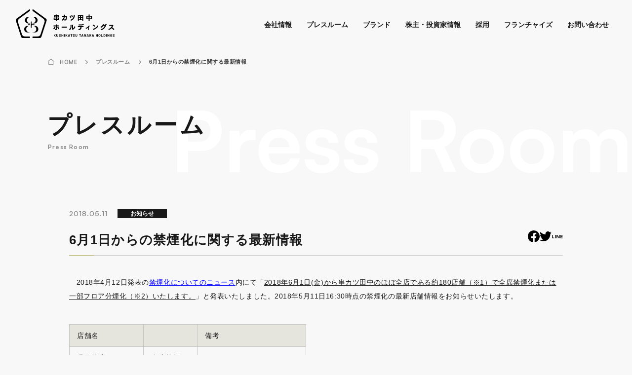

--- FILE ---
content_type: text/html
request_url: https://kushi-tanaka.co.jp/press/entry/578
body_size: 10838
content:
<!doctype html>
<html lang="ja">
<head>
   <!-- Google tag (gtag.js) -->
   <script async src="https://www.googletagmanager.com/gtag/js?id=UA-51833802-3"></script>
   <script>
   window.dataLayer = window.dataLayer || [];
   function gtag() { dataLayer.push(arguments); }
   gtag('js', new Date());
   gtag('config', 'UA-51833802-3');
   gtag('config', 'G-G53H75ZKRS');
   </script>
   <meta charset="utf-8">
   <meta name="viewport" content="width=device-width,initial-scale=1">
   <meta name="format-detection" content="telephone=no">
   <title>6月1日からの禁煙化に関する最新情報 | 株式会社串カツ田中ホールディングス</title>
   <meta name="description" content="6月1日からの禁煙化に関する最新情報">
   <link rel="icon" href="/favicon.ico">

   <!------ ogp ------>
   <meta property="og:site_name" content="株式会社串カツ田中ホールディングス" />
   <meta property="og:url" content="https://kushi-tanaka.co.jp/" />
   <meta property="og:type" content="website" />
   <meta property="og:title" content="6月1日からの禁煙化に関する最新情報 | 株式会社串カツ田中ホールディングス" />
   <meta property="og:description" content="6月1日からの禁煙化に関する最新情報" />
   <meta property="og:image" content="https://kushi-tanaka.co.jp/ogp.png" />
   <meta property="og:locale" content="ja_JP" />
   <meta name="twitter:card" content="summary_large_image" />
   <meta name="twitter:description" content="6月1日からの禁煙化に関する最新情報" />
   <meta name="twitter:image:src" content="https://kushi-tanaka.co.jp/ogp.png" />

   <!------ //ogp ------>

      <link rel="stylesheet" type="text/css" href="/css/reset.css">
   <link rel="stylesheet" type="text/css" href="/css/cmn.css">
   <link rel="stylesheet" type="text/css" href="/css/animate.css">
                     <link rel="stylesheet" type="text/css" href="/css/news_details.css">
            <link rel="stylesheet" type="text/css" href="/css/add.css">
   

   
      <link href="https://api.fontshare.com/v2/css?f[]=satoshi@900,700,500&display=swap" rel="stylesheet">
   
</head>


<body>
	<div id="wrap">
		<header>
	<div class="header__inner">
		<div class="header__logo">
			<a href="/"><img src="/image/logo-kt.svg" alt="串カツ田中ホールディングス"></a>
		</div>
		<div class="hamburger">
			<button class="hb_btn open"><span class="hb_btn__line"></span></button>
		</div>
		<div class="global_nav">
			<div class="global_nav__logo">
				<a href="/"><img src="/image/logo-kt_w.svg" alt="串カツ田中ホールディングス"></a>
			</div>
			<nav class="global_nav__contents">
				<ul class="header__menu_list">
					<li class="header__menu_item has_child"><a class="header__menu_item_link" href="/about/">会社情報</a>
						<div class="header__menu__child">
							<dl class="header__menu__child__wrap">
								<dt class="header__menu__child__heading"><a class="header__menu__child__heading_txt" href="/about/">会社情報<svg class="header__menu__child__heading_icon" xmlns="http://www.w3.org/2000/svg" viewBox="0 0 100 168.12"><path d="M4.66,163.46C1.67,160.47,0,156.42,0,152.19c-.01-4.22,1.67-8.27,4.66-11.24l56.92-56.89L4.7,27.14C1.7,24.17,.03,20.12,.04,15.9,.03,11.68,1.71,7.63,4.7,4.66,7.68,1.67,11.72,0,15.94,0c4.23,0,8.28,1.67,11.27,4.66L95.36,72.8c6.19,6.23,6.19,16.28,0,22.51L27.21,163.46c-2.98,2.99-7.03,4.67-11.25,4.66-4.24,.02-8.31-1.66-11.31-4.66Z"/></svg></a></dt>
								<dd class="header__menu__child__contents">
									<ul class="header__grandchild__menu">
										<li class="header__grandchild__menu__item">
											<a class="header__grandchild__menu__item_txt" href="/about/message/">ごあいさつ<svg class="header__grandchild__menu__item_icon" xmlns="http://www.w3.org/2000/svg" viewBox="0 0 100 168.12"><path d="M4.66,163.46C1.67,160.47,0,156.42,0,152.19c-.01-4.22,1.67-8.27,4.66-11.24l56.92-56.89L4.7,27.14C1.7,24.17,.03,20.12,.04,15.9,.03,11.68,1.71,7.63,4.7,4.66,7.68,1.67,11.72,0,15.94,0c4.23,0,8.28,1.67,11.27,4.66L95.36,72.8c6.19,6.23,6.19,16.28,0,22.51L27.21,163.46c-2.98,2.99-7.03,4.67-11.25,4.66-4.24,.02-8.31-1.66-11.31-4.66Z"/></svg></a>
										</li>
										<li class="header__grandchild__menu__item">
											<a class="header__grandchild__menu__item_txt" href="/about/company/">会社概要・沿革<svg class="header__grandchild__menu__item_icon" xmlns="http://www.w3.org/2000/svg" viewBox="0 0 100 168.12"><path d="M4.66,163.46C1.67,160.47,0,156.42,0,152.19c-.01-4.22,1.67-8.27,4.66-11.24l56.92-56.89L4.7,27.14C1.7,24.17,.03,20.12,.04,15.9,.03,11.68,1.71,7.63,4.7,4.66,7.68,1.67,11.72,0,15.94,0c4.23,0,8.28,1.67,11.27,4.66L95.36,72.8c6.19,6.23,6.19,16.28,0,22.51L27.21,163.46c-2.98,2.99-7.03,4.67-11.25,4.66-4.24,.02-8.31-1.66-11.31-4.66Z"/></svg></a>
										</li>
										<li class="header__grandchild__menu__item">
											<a class="header__grandchild__menu__item_txt" href="/about/board/">役員一覧<svg class="header__grandchild__menu__item_icon" xmlns="http://www.w3.org/2000/svg" viewBox="0 0 100 168.12"><path d="M4.66,163.46C1.67,160.47,0,156.42,0,152.19c-.01-4.22,1.67-8.27,4.66-11.24l56.92-56.89L4.7,27.14C1.7,24.17,.03,20.12,.04,15.9,.03,11.68,1.71,7.63,4.7,4.66,7.68,1.67,11.72,0,15.94,0c4.23,0,8.28,1.67,11.27,4.66L95.36,72.8c6.19,6.23,6.19,16.28,0,22.51L27.21,163.46c-2.98,2.99-7.03,4.67-11.25,4.66-4.24,.02-8.31-1.66-11.31-4.66Z"/></svg></a>
										</li>
										<li class="header__grandchild__menu__item">
											<a class="header__grandchild__menu__item_txt" href="/about/dx/">DXの取り組み<svg class="header__grandchild__menu__item_icon" xmlns="http://www.w3.org/2000/svg" viewBox="0 0 100 168.12"><path d="M4.66,163.46C1.67,160.47,0,156.42,0,152.19c-.01-4.22,1.67-8.27,4.66-11.24l56.92-56.89L4.7,27.14C1.7,24.17,.03,20.12,.04,15.9,.03,11.68,1.71,7.63,4.7,4.66,7.68,1.67,11.72,0,15.94,0c4.23,0,8.28,1.67,11.27,4.66L95.36,72.8c6.19,6.23,6.19,16.28,0,22.51L27.21,163.46c-2.98,2.99-7.03,4.67-11.25,4.66-4.24,.02-8.31-1.66-11.31-4.66Z"/></svg></a>
										</li>
										<li class="header__grandchild__menu__item">
											<a class="header__grandchild__menu__item_txt" href="/about/group/">グループ会社について<svg class="header__grandchild__menu__item_icon" xmlns="http://www.w3.org/2000/svg" viewBox="0 0 100 168.12"><path d="M4.66,163.46C1.67,160.47,0,156.42,0,152.19c-.01-4.22,1.67-8.27,4.66-11.24l56.92-56.89L4.7,27.14C1.7,24.17,.03,20.12,.04,15.9,.03,11.68,1.71,7.63,4.7,4.66,7.68,1.67,11.72,0,15.94,0c4.23,0,8.28,1.67,11.27,4.66L95.36,72.8c6.19,6.23,6.19,16.28,0,22.51L27.21,163.46c-2.98,2.99-7.03,4.67-11.25,4.66-4.24,.02-8.31-1.66-11.31-4.66Z"/></svg></a>
										</li>
									</ul>
								</dd>
							</dl>
						</div>
					</li>
					<li class="header__menu_item has_child"><a class="header__menu_item_link" href="/press/">プレスルーム</a>
						<div class="header__menu__child">
							<dl class="header__menu__child__wrap">
								<dt class="header__menu__child__heading"><a class="header__menu__child__heading_txt" href="/press/">プレスルーム<svg class="header__menu__child__heading_icon" xmlns="http://www.w3.org/2000/svg" viewBox="0 0 100 168.12"><path d="M4.66,163.46C1.67,160.47,0,156.42,0,152.19c-.01-4.22,1.67-8.27,4.66-11.24l56.92-56.89L4.7,27.14C1.7,24.17,.03,20.12,.04,15.9,.03,11.68,1.71,7.63,4.7,4.66,7.68,1.67,11.72,0,15.94,0c4.23,0,8.28,1.67,11.27,4.66L95.36,72.8c6.19,6.23,6.19,16.28,0,22.51L27.21,163.46c-2.98,2.99-7.03,4.67-11.25,4.66-4.24,.02-8.31-1.66-11.31-4.66Z"/></svg></a></dt>
								<dd class="header__menu__child__contents">
									<ul class="header__grandchild__menu">
										<li class="header__grandchild__menu__item">
											<a class="header__grandchild__menu__item_txt" href="/press/prnews/">PRニュース<svg class="header__grandchild__menu__item_icon" xmlns="http://www.w3.org/2000/svg" viewBox="0 0 100 168.12"><path d="M4.66,163.46C1.67,160.47,0,156.42,0,152.19c-.01-4.22,1.67-8.27,4.66-11.24l56.92-56.89L4.7,27.14C1.7,24.17,.03,20.12,.04,15.9,.03,11.68,1.71,7.63,4.7,4.66,7.68,1.67,11.72,0,15.94,0c4.23,0,8.28,1.67,11.27,4.66L95.36,72.8c6.19,6.23,6.19,16.28,0,22.51L27.21,163.46c-2.98,2.99-7.03,4.67-11.25,4.66-4.24,.02-8.31-1.66-11.31-4.66Z"/></svg></a>
										</li>
										<li class="header__grandchild__menu__item">
											<a class="header__grandchild__menu__item_txt" href="/press/irnews/">IRニュース<svg class="header__grandchild__menu__item_icon" xmlns="http://www.w3.org/2000/svg" viewBox="0 0 100 168.12"><path d="M4.66,163.46C1.67,160.47,0,156.42,0,152.19c-.01-4.22,1.67-8.27,4.66-11.24l56.92-56.89L4.7,27.14C1.7,24.17,.03,20.12,.04,15.9,.03,11.68,1.71,7.63,4.7,4.66,7.68,1.67,11.72,0,15.94,0c4.23,0,8.28,1.67,11.27,4.66L95.36,72.8c6.19,6.23,6.19,16.28,0,22.51L27.21,163.46c-2.98,2.99-7.03,4.67-11.25,4.66-4.24,.02-8.31-1.66-11.31-4.66Z"/></svg></a>
										</li>
									</ul>
								</dd>
							</dl>
						</div>
					</li>
					<li class="header__menu_item has_child"><a class="header__menu_item_link" href="/brand/">ブランド</a>
						<div class="header__menu__child">
							<dl class="header__menu__child__wrap">
								<dt class="header__menu__child__heading"><a class="header__menu__child__heading_txt" href="/brand/">ブランド<svg class="header__menu__child__heading_icon" xmlns="http://www.w3.org/2000/svg" viewBox="0 0 100 168.12"><path d="M4.66,163.46C1.67,160.47,0,156.42,0,152.19c-.01-4.22,1.67-8.27,4.66-11.24l56.92-56.89L4.7,27.14C1.7,24.17,.03,20.12,.04,15.9,.03,11.68,1.71,7.63,4.7,4.66,7.68,1.67,11.72,0,15.94,0c4.23,0,8.28,1.67,11.27,4.66L95.36,72.8c6.19,6.23,6.19,16.28,0,22.51L27.21,163.46c-2.98,2.99-7.03,4.67-11.25,4.66-4.24,.02-8.31-1.66-11.31-4.66Z"/></svg></a></dt>
								<dd class="header__menu__child__contents">
									<ul class="header__grandchild__menu">
										<li class="header__grandchild__menu__item">
											<a class="header__grandchild__menu__item_txt" href="https://kushi-tanaka.com/" target="_blank">串カツ田中<svg class="header__grandchild__menu__item_external_link_icon" xmlns="http://www.w3.org/2000/svg" viewBox="0 0 448 448"><path d="M280,48c-13.3,0-24-10.75-24-24S266.7,0,280,0h144c13.3,0,24,10.75,24,24V168c0,13.3-10.7,24-24,24s-24-10.7-24-24V81.9l-199.9,198.2c-8.5,10.2-23.7,10.2-33.1,0-9.3-8.5-9.3-23.7,0-33.1L366.1,48h-86.1ZM0,88c0-30.93,25.07-56,56-56h112c13.3,0,24,10.75,24,24s-10.7,24-24,24H56c-4.42,0-8,3.6-8,8V392c0,4.4,3.58,8,8,8H360c4.4,0,8-3.6,8-8v-112c0-13.3,10.7-24,24-24s24,10.7,24,24v112c0,30.9-25.1,56-56,56H56c-30.93,0-56-25.1-56-56V88Z"/></svg></a>
										</li>
										<li class="header__grandchild__menu__item">
											<a class="header__grandchild__menu__item_txt" href="https://kuru-ton.com/" target="_blank">タレ焼肉と包み野菜の専門店<br>焼肉くるとん<svg class="header__grandchild__menu__item_external_link_icon" xmlns="http://www.w3.org/2000/svg" viewBox="0 0 448 448"><path d="M280,48c-13.3,0-24-10.75-24-24S266.7,0,280,0h144c13.3,0,24,10.75,24,24V168c0,13.3-10.7,24-24,24s-24-10.7-24-24V81.9l-199.9,198.2c-8.5,10.2-23.7,10.2-33.1,0-9.3-8.5-9.3-23.7,0-33.1L366.1,48h-86.1ZM0,88c0-30.93,25.07-56,56-56h112c13.3,0,24,10.75,24,24s-10.7,24-24,24H56c-4.42,0-8,3.6-8,8V392c0,4.4,3.58,8,8,8H360c4.4,0,8-3.6,8-8v-112c0-13.3,10.7-24,24-24s24,10.7,24,24v112c0,30.9-25.1,56-56,56H56c-30.93,0-56-25.1-56-56V88Z"/></svg></a>
										</li>
										<li class="header__grandchild__menu__item">
											<a class="header__grandchild__menu__item_txt" href="https://tanakakatsusando.com/" target="_blank">TANAKA<svg class="header__grandchild__menu__item_external_link_icon" xmlns="http://www.w3.org/2000/svg" viewBox="0 0 448 448"><path d="M280,48c-13.3,0-24-10.75-24-24S266.7,0,280,0h144c13.3,0,24,10.75,24,24V168c0,13.3-10.7,24-24,24s-24-10.7-24-24V81.9l-199.9,198.2c-8.5,10.2-23.7,10.2-33.1,0-9.3-8.5-9.3-23.7,0-33.1L366.1,48h-86.1ZM0,88c0-30.93,25.07-56,56-56h112c13.3,0,24,10.75,24,24s-10.7,24-24,24H56c-4.42,0-8,3.6-8,8V392c0,4.4,3.58,8,8,8H360c4.4,0,8-3.6,8-8v-112c0-13.3,10.7-24,24-24s24,10.7,24,24v112c0,30.9-25.1,56-56,56H56c-30.93,0-56-25.1-56-56V88Z"/></svg></a>
										</li>
										<li class="header__grandchild__menu__item">
											<a class="header__grandchild__menu__item_txt" href="https://v-manage.infomart.co.jp/" target="_blank">V-Manage<svg class="header__grandchild__menu__item_external_link_icon" xmlns="http://www.w3.org/2000/svg" viewBox="0 0 448 448"><path d="M280,48c-13.3,0-24-10.75-24-24S266.7,0,280,0h144c13.3,0,24,10.75,24,24V168c0,13.3-10.7,24-24,24s-24-10.7-24-24V81.9l-199.9,198.2c-8.5,10.2-23.7,10.2-33.1,0-9.3-8.5-9.3-23.7,0-33.1L366.1,48h-86.1ZM0,88c0-30.93,25.07-56,56-56h112c13.3,0,24,10.75,24,24s-10.7,24-24,24H56c-4.42,0-8,3.6-8,8V392c0,4.4,3.58,8,8,8H360c4.4,0,8-3.6,8-8v-112c0-13.3,10.7-24,24-24s24,10.7,24,24v112c0,30.9-25.1,56-56,56H56c-30.93,0-56-25.1-56-56V88Z"/></svg></a>
										</li>
										<li class="header__grandchild__menu__item">
											<a class="header__grandchild__menu__item_txt" href="https://tennomeshi.com/" target="_blank">天のめし<svg class="header__grandchild__menu__item_external_link_icon" xmlns="http://www.w3.org/2000/svg" viewBox="0 0 448 448"><path d="M280,48c-13.3,0-24-10.75-24-24S266.7,0,280,0h144c13.3,0,24,10.75,24,24V168c0,13.3-10.7,24-24,24s-24-10.7-24-24V81.9l-199.9,198.2c-8.5,10.2-23.7,10.2-33.1,0-9.3-8.5-9.3-23.7,0-33.1L366.1,48h-86.1ZM0,88c0-30.93,25.07-56,56-56h112c13.3,0,24,10.75,24,24s-10.7,24-24,24H56c-4.42,0-8,3.6-8,8V392c0,4.4,3.58,8,8,8H360c4.4,0,8-3.6,8-8v-112c0-13.3,10.7-24,24-24s24,10.7,24,24v112c0,30.9-25.1,56-56,56H56c-30.93,0-56-25.1-56-56V88Z"/></svg></a>
										</li>
										<li class="header__grandchild__menu__item">
											<a class="header__grandchild__menu__item_txt" href="https://atsuton.com/" target="_blank">厚とん<svg class="header__grandchild__menu__item_external_link_icon" xmlns="http://www.w3.org/2000/svg" viewBox="0 0 448 448"><path d="M280,48c-13.3,0-24-10.75-24-24S266.7,0,280,0h144c13.3,0,24,10.75,24,24V168c0,13.3-10.7,24-24,24s-24-10.7-24-24V81.9l-199.9,198.2c-8.5,10.2-23.7,10.2-33.1,0-9.3-8.5-9.3-23.7,0-33.1L366.1,48h-86.1ZM0,88c0-30.93,25.07-56,56-56h112c13.3,0,24,10.75,24,24s-10.7,24-24,24H56c-4.42,0-8,3.6-8,8V392c0,4.4,3.58,8,8,8H360c4.4,0,8-3.6,8-8v-112c0-13.3,10.7-24,24-24s24,10.7,24,24v112c0,30.9-25.1,56-56,56H56c-30.93,0-56-25.1-56-56V88Z"/></svg></a>
										</li>
										<li class="header__grandchild__menu__item">
											<a class="header__grandchild__menu__item_txt" href="https://pisola.jp/" target="_blank">PISOLA<svg class="header__grandchild__menu__item_external_link_icon" xmlns="http://www.w3.org/2000/svg" viewBox="0 0 448 448"><path d="M280,48c-13.3,0-24-10.75-24-24S266.7,0,280,0h144c13.3,0,24,10.75,24,24V168c0,13.3-10.7,24-24,24s-24-10.7-24-24V81.9l-199.9,198.2c-8.5,10.2-23.7,10.2-33.1,0-9.3-8.5-9.3-23.7,0-33.1L366.1,48h-86.1ZM0,88c0-30.93,25.07-56,56-56h112c13.3,0,24,10.75,24,24s-10.7,24-24,24H56c-4.42,0-8,3.6-8,8V392c0,4.4,3.58,8,8,8H360c4.4,0,8-3.6,8-8v-112c0-13.3,10.7-24,24-24s24,10.7,24,24v112c0,30.9-25.1,56-56,56H56c-30.93,0-56-25.1-56-56V88Z"/></svg></a>
										</li>
									</ul>
								</dd>
							</dl>
						</div>
					</li>
					<li class="header__menu_item has_child"><a class="header__menu_item_link" href="/ir/">株主・投資家情報</a>
						<div class="header__menu__child">
							<dl class="header__menu__child__wrap">
								<dt class="header__menu__child__heading"><a class="header__menu__child__heading_txt" href="/ir/">株主・投資家情報<svg class="header__menu__child__heading_icon" xmlns="http://www.w3.org/2000/svg" viewBox="0 0 100 168.12"><path d="M4.66,163.46C1.67,160.47,0,156.42,0,152.19c-.01-4.22,1.67-8.27,4.66-11.24l56.92-56.89L4.7,27.14C1.7,24.17,.03,20.12,.04,15.9,.03,11.68,1.71,7.63,4.7,4.66,7.68,1.67,11.72,0,15.94,0c4.23,0,8.28,1.67,11.27,4.66L95.36,72.8c6.19,6.23,6.19,16.28,0,22.51L27.21,163.46c-2.98,2.99-7.03,4.67-11.25,4.66-4.24,.02-8.31-1.66-11.31-4.66Z"/></svg></a></dt>
								<dd class="header__menu__child__contents">
									<ul class="header__grandchild__menu">
										<li class="header__grandchild__menu__item">
											<p class="header__grandchild__menu__item_txt">経営情報</p>
											<ul class="header__great_grandchild__menu">
												<li class="header__great_grandchild__menu__item"><a class="header__great_grandchild__menu__item_txt" href="/ir/management/governance/">コーポレートガバナンス<svg class="header__great_grandchild__menu__item_icon" xmlns="http://www.w3.org/2000/svg" viewBox="0 0 256.05 448.15"><path d="M246.68,201.47c12.5,12.5,12.5,32.8,0,45.3L54.68,438.77c-12.5,12.5-32.8,12.5-45.3,0s-12.5-32.8,0-45.3L178.78,224.08,9.47,54.67C-3.03,42.17-3.03,21.88,9.47,9.38s32.8-12.5,45.3,0L246.78,201.38l-.1,.1Z"/></svg></a></li>
												<li class="header__great_grandchild__menu__item"><a class="header__great_grandchild__menu__item_txt" href="/ir/management/irpolicy">ディスクロージャー・ポリシー<svg class="header__great_grandchild__menu__item_icon" xmlns="http://www.w3.org/2000/svg" viewBox="0 0 256.05 448.15"><path d="M246.68,201.47c12.5,12.5,12.5,32.8,0,45.3L54.68,438.77c-12.5,12.5-32.8,12.5-45.3,0s-12.5-32.8,0-45.3L178.78,224.08,9.47,54.67C-3.03,42.17-3.03,21.88,9.47,9.38s32.8-12.5,45.3,0L246.78,201.38l-.1,.1Z"/></svg></a></li>
											</ul>
										</li>
										<li class="header__grandchild__menu__item">
											<p class="header__grandchild__menu__item_txt">業績・財務情報</p>
											<ul class="header__great_grandchild__menu">
												<li class="header__great_grandchild__menu__item"><a class="header__great_grandchild__menu__item_txt" href="/ir/performance/highlight/">経営成績<svg class="header__great_grandchild__menu__item_icon" xmlns="http://www.w3.org/2000/svg" viewBox="0 0 256.05 448.15"><path d="M246.68,201.47c12.5,12.5,12.5,32.8,0,45.3L54.68,438.77c-12.5,12.5-32.8,12.5-45.3,0s-12.5-32.8,0-45.3L178.78,224.08,9.47,54.67C-3.03,42.17-3.03,21.88,9.47,9.38s32.8-12.5,45.3,0L246.78,201.38l-.1,.1Z"/></svg></a></li>
												<li class="header__great_grandchild__menu__item"><a class="header__great_grandchild__menu__item_txt" href="/ir/performance/financials">財政状態<svg class="header__great_grandchild__menu__item_icon" xmlns="http://www.w3.org/2000/svg" viewBox="0 0 256.05 448.15"><path d="M246.68,201.47c12.5,12.5,12.5,32.8,0,45.3L54.68,438.77c-12.5,12.5-32.8,12.5-45.3,0s-12.5-32.8,0-45.3L178.78,224.08,9.47,54.67C-3.03,42.17-3.03,21.88,9.47,9.38s32.8-12.5,45.3,0L246.78,201.38l-.1,.1Z"/></svg></a></li>
												<li class="header__great_grandchild__menu__item"><a class="header__great_grandchild__menu__item_txt" href="/ir/performance/cashflow">キャッシュ・フローの状況<svg class="header__great_grandchild__menu__item_icon" xmlns="http://www.w3.org/2000/svg" viewBox="0 0 256.05 448.15"><path d="M246.68,201.47c12.5,12.5,12.5,32.8,0,45.3L54.68,438.77c-12.5,12.5-32.8,12.5-45.3,0s-12.5-32.8,0-45.3L178.78,224.08,9.47,54.67C-3.03,42.17-3.03,21.88,9.47,9.38s32.8-12.5,45.3,0L246.78,201.38l-.1,.1Z"/></svg></a></li>
											</ul>
										</li>
										<li class="header__grandchild__menu__item">
											<p class="header__grandchild__menu__item_txt">IRライブラリ</p>
											<ul class="header__great_grandchild__menu">
												<li class="header__great_grandchild__menu__item"><a class="header__great_grandchild__menu__item_txt" href="/ir/library/">IRライブラリ<svg class="header__great_grandchild__menu__item_icon" xmlns="http://www.w3.org/2000/svg" viewBox="0 0 256.05 448.15"><path d="M246.68,201.47c12.5,12.5,12.5,32.8,0,45.3L54.68,438.77c-12.5,12.5-32.8,12.5-45.3,0s-12.5-32.8,0-45.3L178.78,224.08,9.47,54.67C-3.03,42.17-3.03,21.88,9.47,9.38s32.8-12.5,45.3,0L246.78,201.38l-.1,.1Z"/></svg></a></li>
												<li class="header__great_grandchild__menu__item"><a class="header__great_grandchild__menu__item_txt" href="/ir/library/results/">決算短信<svg class="header__great_grandchild__menu__item_icon" xmlns="http://www.w3.org/2000/svg" viewBox="0 0 256.05 448.15"><path d="M246.68,201.47c12.5,12.5,12.5,32.8,0,45.3L54.68,438.77c-12.5,12.5-32.8,12.5-45.3,0s-12.5-32.8,0-45.3L178.78,224.08,9.47,54.67C-3.03,42.17-3.03,21.88,9.47,9.38s32.8-12.5,45.3,0L246.78,201.38l-.1,.1Z"/></svg></a></li>
												<li class="header__great_grandchild__menu__item"><a class="header__great_grandchild__menu__item_txt" href="/ir/library/presen/">決算説明資料<svg class="header__great_grandchild__menu__item_icon" xmlns="http://www.w3.org/2000/svg" viewBox="0 0 256.05 448.15"><path d="M246.68,201.47c12.5,12.5,12.5,32.8,0,45.3L54.68,438.77c-12.5,12.5-32.8,12.5-45.3,0s-12.5-32.8,0-45.3L178.78,224.08,9.47,54.67C-3.03,42.17-3.03,21.88,9.47,9.38s32.8-12.5,45.3,0L246.78,201.38l-.1,.1Z"/></svg></a></li>
												<li class="header__great_grandchild__menu__item"><a class="header__great_grandchild__menu__item_txt" href="/ir/library/securities/">有価証券報告書<svg class="header__great_grandchild__menu__item_icon" xmlns="http://www.w3.org/2000/svg" viewBox="0 0 256.05 448.15"><path d="M246.68,201.47c12.5,12.5,12.5,32.8,0,45.3L54.68,438.77c-12.5,12.5-32.8,12.5-45.3,0s-12.5-32.8,0-45.3L178.78,224.08,9.47,54.67C-3.03,42.17-3.03,21.88,9.47,9.38s32.8-12.5,45.3,0L246.78,201.38l-.1,.1Z"/></svg></a></li>
												<li class="header__great_grandchild__menu__item"><a class="header__great_grandchild__menu__item_txt" href="/ir/library/reports/">株主通信<svg class="header__great_grandchild__menu__item_icon" xmlns="http://www.w3.org/2000/svg" viewBox="0 0 256.05 448.15"><path d="M246.68,201.47c12.5,12.5,12.5,32.8,0,45.3L54.68,438.77c-12.5,12.5-32.8,12.5-45.3,0s-12.5-32.8,0-45.3L178.78,224.08,9.47,54.67C-3.03,42.17-3.03,21.88,9.47,9.38s32.8-12.5,45.3,0L246.78,201.38l-.1,.1Z"/></svg></a></li>
												<li class="header__great_grandchild__menu__item"><a class="header__great_grandchild__menu__item_txt" href="/ir/library/meeting/">株主総会関連資料<svg class="header__great_grandchild__menu__item_icon" xmlns="http://www.w3.org/2000/svg" viewBox="0 0 256.05 448.15"><path d="M246.68,201.47c12.5,12.5,12.5,32.8,0,45.3L54.68,438.77c-12.5,12.5-32.8,12.5-45.3,0s-12.5-32.8,0-45.3L178.78,224.08,9.47,54.67C-3.03,42.17-3.03,21.88,9.47,9.38s32.8-12.5,45.3,0L246.78,201.38l-.1,.1Z"/></svg></a></li>
												<li class="header__great_grandchild__menu__item"><a class="header__great_grandchild__menu__item_txt" href="/ir/library/disclosure/">適時開示情報<svg class="header__great_grandchild__menu__item_icon" xmlns="http://www.w3.org/2000/svg" viewBox="0 0 256.05 448.15"><path d="M246.68,201.47c12.5,12.5,12.5,32.8,0,45.3L54.68,438.77c-12.5,12.5-32.8,12.5-45.3,0s-12.5-32.8,0-45.3L178.78,224.08,9.47,54.67C-3.03,42.17-3.03,21.88,9.47,9.38s32.8-12.5,45.3,0L246.78,201.38l-.1,.1Z"/></svg></a></li>
											</ul>
										</li>
										<li class="header__grandchild__menu__item">
											<p class="header__grandchild__menu__item_txt">株式情報</p>
											<ul class="header__great_grandchild__menu">
												<li class="header__great_grandchild__menu__item"><a class="header__great_grandchild__menu__item_txt" href="/ir/stock/ownership/">株式情報<svg class="header__great_grandchild__menu__item_icon" xmlns="http://www.w3.org/2000/svg" viewBox="0 0 256.05 448.15"><path d="M246.68,201.47c12.5,12.5,12.5,32.8,0,45.3L54.68,438.77c-12.5,12.5-32.8,12.5-45.3,0s-12.5-32.8,0-45.3L178.78,224.08,9.47,54.67C-3.03,42.17-3.03,21.88,9.47,9.38s32.8-12.5,45.3,0L246.78,201.38l-.1,.1Z"/></svg></a></li>
												<li class="header__great_grandchild__menu__item"><a class="header__great_grandchild__menu__item_txt" href="/ir/stock/price/">株価情報<svg class="header__great_grandchild__menu__item_icon" xmlns="http://www.w3.org/2000/svg" viewBox="0 0 256.05 448.15"><path d="M246.68,201.47c12.5,12.5,12.5,32.8,0,45.3L54.68,438.77c-12.5,12.5-32.8,12.5-45.3,0s-12.5-32.8,0-45.3L178.78,224.08,9.47,54.67C-3.03,42.17-3.03,21.88,9.47,9.38s32.8-12.5,45.3,0L246.78,201.38l-.1,.1Z"/></svg></a></li>
											</ul>
										</li>
										<li class="header__grandchild__menu__item">
											<a class="header__grandchild__menu__item_txt" href="/ir/notice/">電子公告<svg class="header__grandchild__menu__item_icon" xmlns="http://www.w3.org/2000/svg" viewBox="0 0 100 168.12"><path d="M4.66,163.46C1.67,160.47,0,156.42,0,152.19c-.01-4.22,1.67-8.27,4.66-11.24l56.92-56.89L4.7,27.14C1.7,24.17,.03,20.12,.04,15.9,.03,11.68,1.71,7.63,4.7,4.66,7.68,1.67,11.72,0,15.94,0c4.23,0,8.28,1.67,11.27,4.66L95.36,72.8c6.19,6.23,6.19,16.28,0,22.51L27.21,163.46c-2.98,2.99-7.03,4.67-11.25,4.66-4.24,.02-8.31-1.66-11.31-4.66Z"/></svg></a>
										</li>
										<li class="header__grandchild__menu__item">
											<p class="header__grandchild__menu__item_txt">その他</p>
											<ul class="header__great_grandchild__menu">
												<li class="header__great_grandchild__menu__item"><a class="header__great_grandchild__menu__item_txt" href="/ir/others/ir_calendar/">IRカレンダー<svg class="header__great_grandchild__menu__item_icon" xmlns="http://www.w3.org/2000/svg" viewBox="0 0 256.05 448.15"><path d="M246.68,201.47c12.5,12.5,12.5,32.8,0,45.3L54.68,438.77c-12.5,12.5-32.8,12.5-45.3,0s-12.5-32.8,0-45.3L178.78,224.08,9.47,54.67C-3.03,42.17-3.03,21.88,9.47,9.38s32.8-12.5,45.3,0L246.78,201.38l-.1,.1Z"/></svg></a></li>
												<li class="header__great_grandchild__menu__item"><a class="header__great_grandchild__menu__item_txt" href="/ir/others/faq/">FAQ<svg class="header__great_grandchild__menu__item_icon" xmlns="http://www.w3.org/2000/svg" viewBox="0 0 256.05 448.15"><path d="M246.68,201.47c12.5,12.5,12.5,32.8,0,45.3L54.68,438.77c-12.5,12.5-32.8,12.5-45.3,0s-12.5-32.8,0-45.3L178.78,224.08,9.47,54.67C-3.03,42.17-3.03,21.88,9.47,9.38s32.8-12.5,45.3,0L246.78,201.38l-.1,.1Z"/></svg></a></li>
												<li class="header__great_grandchild__menu__item"><a class="header__great_grandchild__menu__item_txt" href="/ir/others/disclaimer/">免責事項<svg class="header__great_grandchild__menu__item_icon" xmlns="http://www.w3.org/2000/svg" viewBox="0 0 256.05 448.15"><path d="M246.68,201.47c12.5,12.5,12.5,32.8,0,45.3L54.68,438.77c-12.5,12.5-32.8,12.5-45.3,0s-12.5-32.8,0-45.3L178.78,224.08,9.47,54.67C-3.03,42.17-3.03,21.88,9.47,9.38s32.8-12.5,45.3,0L246.78,201.38l-.1,.1Z"/></svg></a></li>
												<li class="header__great_grandchild__menu__item"><a class="header__great_grandchild__menu__item_txt" href="/ir/others/multistakeholder/">マルチステークスホルダー方針<svg class="header__great_grandchild__menu__item_icon" xmlns="http://www.w3.org/2000/svg" viewBox="0 0 256.05 448.15"><path d="M246.68,201.47c12.5,12.5,12.5,32.8,0,45.3L54.68,438.77c-12.5,12.5-32.8,12.5-45.3,0s-12.5-32.8,0-45.3L178.78,224.08,9.47,54.67C-3.03,42.17-3.03,21.88,9.47,9.38s32.8-12.5,45.3,0L246.78,201.38l-.1,.1Z"/></svg></a></li>
												<li class="header__great_grandchild__menu__item"><a class="header__great_grandchild__menu__item_txt" href="/contact/">お問い合わせ<svg class="header__great_grandchild__menu__item_icon" xmlns="http://www.w3.org/2000/svg" viewBox="0 0 256.05 448.15"><path d="M246.68,201.47c12.5,12.5,12.5,32.8,0,45.3L54.68,438.77c-12.5,12.5-32.8,12.5-45.3,0s-12.5-32.8,0-45.3L178.78,224.08,9.47,54.67C-3.03,42.17-3.03,21.88,9.47,9.38s32.8-12.5,45.3,0L246.78,201.38l-.1,.1Z"/></svg></a></li>
											</ul>
										</li>
									</ul>
								</dd>
							</dl>
						</div>
					</li>
					<li class="header__menu_item"><a class="header__menu_item_link" href="https://recruit.kushi-tanaka.co.jp/" target="_blank">採用</a>
						<div class="header__menu__child">
							<dl class="header__menu__child__wrap">
								<dt class="header__menu__child__heading"><a class="header__menu__child__heading_txt" href="https://recruit.kushi-tanaka.co.jp/" target="_blank">採用<svg class="header__menu__child__heading_icon" xmlns="http://www.w3.org/2000/svg" viewBox="0 0 100 168.12"><path d="M4.66,163.46C1.67,160.47,0,156.42,0,152.19c-.01-4.22,1.67-8.27,4.66-11.24l56.92-56.89L4.7,27.14C1.7,24.17,.03,20.12,.04,15.9,.03,11.68,1.71,7.63,4.7,4.66,7.68,1.67,11.72,0,15.94,0c4.23,0,8.28,1.67,11.27,4.66L95.36,72.8c6.19,6.23,6.19,16.28,0,22.51L27.21,163.46c-2.98,2.99-7.03,4.67-11.25,4.66-4.24,.02-8.31-1.66-11.31-4.66Z"/></svg></a></dt>
								<dd class="header__menu__child__contents">
									<ul class="header__grandchild__menu">
										<li class="header__grandchild__menu__item">
											<a class="header__grandchild__menu__item_txt" href="https://recruit.kushi-tanaka.co.jp/newgraduate" target="_blank">新卒採用<svg class="header__grandchild__menu__item_external_link_icon" xmlns="http://www.w3.org/2000/svg" viewBox="0 0 448 448"><path d="M280,48c-13.3,0-24-10.75-24-24S266.7,0,280,0h144c13.3,0,24,10.75,24,24V168c0,13.3-10.7,24-24,24s-24-10.7-24-24V81.9l-199.9,198.2c-8.5,10.2-23.7,10.2-33.1,0-9.3-8.5-9.3-23.7,0-33.1L366.1,48h-86.1ZM0,88c0-30.93,25.07-56,56-56h112c13.3,0,24,10.75,24,24s-10.7,24-24,24H56c-4.42,0-8,3.6-8,8V392c0,4.4,3.58,8,8,8H360c4.4,0,8-3.6,8-8v-112c0-13.3,10.7-24,24-24s24,10.7,24,24v112c0,30.9-25.1,56-56,56H56c-30.93,0-56-25.1-56-56V88Z"/></svg></a>
										</li>
										<li class="header__grandchild__menu__item">
											<a class="header__grandchild__menu__item_txt" href="https://kushi-tanaka-recruit.net/jobfind-pc/" target="_blank">中途・アルバイト採用<svg class="header__grandchild__menu__item_external_link_icon" xmlns="http://www.w3.org/2000/svg" viewBox="0 0 448 448"><path d="M280,48c-13.3,0-24-10.75-24-24S266.7,0,280,0h144c13.3,0,24,10.75,24,24V168c0,13.3-10.7,24-24,24s-24-10.7-24-24V81.9l-199.9,198.2c-8.5,10.2-23.7,10.2-33.1,0-9.3-8.5-9.3-23.7,0-33.1L366.1,48h-86.1ZM0,88c0-30.93,25.07-56,56-56h112c13.3,0,24,10.75,24,24s-10.7,24-24,24H56c-4.42,0-8,3.6-8,8V392c0,4.4,3.58,8,8,8H360c4.4,0,8-3.6,8-8v-112c0-13.3,10.7-24,24-24s24,10.7,24,24v112c0,30.9-25.1,56-56,56H56c-30.93,0-56-25.1-56-56V88Z"/></svg></a>
										</li>
									</ul>
								</dd>
							</dl>
						</div>
					</li>
					<li class="header__menu_item has_child"><a class="header__menu_item_link" href="/fc/">フランチャイズ</a>
						<div class="header__menu__child">
							<dl class="header__menu__child__wrap">
								<dt class="header__menu__child__heading"><a class="header__menu__child__heading_txt" href="/fc/">フランチャイズ<svg class="header__menu__child__heading_icon" xmlns="http://www.w3.org/2000/svg" viewBox="0 0 100 168.12"><path d="M4.66,163.46C1.67,160.47,0,156.42,0,152.19c-.01-4.22,1.67-8.27,4.66-11.24l56.92-56.89L4.7,27.14C1.7,24.17,.03,20.12,.04,15.9,.03,11.68,1.71,7.63,4.7,4.66,7.68,1.67,11.72,0,15.94,0c4.23,0,8.28,1.67,11.27,4.66L95.36,72.8c6.19,6.23,6.19,16.28,0,22.51L27.21,163.46c-2.98,2.99-7.03,4.67-11.25,4.66-4.24,.02-8.31-1.66-11.31-4.66Z"/></svg></a></dt>
								<dd class="header__menu__child__contents">
									<ul class="header__grandchild__menu">
										<li class="header__grandchild__menu__item">
											<a class="header__grandchild__menu__item_txt" href="https://kushi-tanaka.com/fclp/" target="_blank">串カツ田中<svg class="header__grandchild__menu__item_external_link_icon" xmlns="http://www.w3.org/2000/svg" viewBox="0 0 448 448"><path d="M280,48c-13.3,0-24-10.75-24-24S266.7,0,280,0h144c13.3,0,24,10.75,24,24V168c0,13.3-10.7,24-24,24s-24-10.7-24-24V81.9l-199.9,198.2c-8.5,10.2-23.7,10.2-33.1,0-9.3-8.5-9.3-23.7,0-33.1L366.1,48h-86.1ZM0,88c0-30.93,25.07-56,56-56h112c13.3,0,24,10.75,24,24s-10.7,24-24,24H56c-4.42,0-8,3.6-8,8V392c0,4.4,3.58,8,8,8H360c4.4,0,8-3.6,8-8v-112c0-13.3,10.7-24,24-24s24,10.7,24,24v112c0,30.9-25.1,56-56,56H56c-30.93,0-56-25.1-56-56V88Z"/></svg></a>
										</li>
										<li class="header__grandchild__menu__item">
											<a class="header__grandchild__menu__item_txt" href="https://kuru-ton.com/fc/" target="_blank">タレ焼肉と包み野菜の専門店<br>焼肉くるとん<svg class="header__grandchild__menu__item_external_link_icon" xmlns="http://www.w3.org/2000/svg" viewBox="0 0 448 448"><path d="M280,48c-13.3,0-24-10.75-24-24S266.7,0,280,0h144c13.3,0,24,10.75,24,24V168c0,13.3-10.7,24-24,24s-24-10.7-24-24V81.9l-199.9,198.2c-8.5,10.2-23.7,10.2-33.1,0-9.3-8.5-9.3-23.7,0-33.1L366.1,48h-86.1ZM0,88c0-30.93,25.07-56,56-56h112c13.3,0,24,10.75,24,24s-10.7,24-24,24H56c-4.42,0-8,3.6-8,8V392c0,4.4,3.58,8,8,8H360c4.4,0,8-3.6,8-8v-112c0-13.3,10.7-24,24-24s24,10.7,24,24v112c0,30.9-25.1,56-56,56H56c-30.93,0-56-25.1-56-56V88Z"/></svg></a>
										</li>
									</ul>
								</dd>
							</dl>
						</div>
					</li>
					<li class="header__menu_item header__menu_item__contact"><a class="header__menu_item_link" href="/contact/">お問い合わせ<svg xmlns="http://www.w3.org/2000/svg" viewBox="0 0 100 168.12"><path d="M4.66,163.46C1.67,160.47,0,156.42,0,152.19c-.01-4.22,1.67-8.27,4.66-11.24l56.92-56.89L4.7,27.14C1.7,24.17,.03,20.12,.04,15.9,.03,11.68,1.71,7.63,4.7,4.66,7.68,1.67,11.72,0,15.94,0c4.23,0,8.28,1.67,11.27,4.66L95.36,72.8c6.19,6.23,6.19,16.28,0,22.51L27.21,163.46c-2.98,2.99-7.03,4.67-11.25,4.66-4.24,.02-8.31-1.66-11.31-4.66Z"/></svg></a></li>
					<li class="header__menu_item has_child header__menu_item__other"><a class="header__menu_item_link" href="">その他</a>
						<div class="header__menu__child">
							<dl class="header__menu__child__wrap">
								<dt class="header__menu__child__heading"><p class="header__menu__child__heading_txt">その他<svg class="header__menu__child__heading_icon" xmlns="http://www.w3.org/2000/svg" viewBox="0 0 100 168.12"><path d="M4.66,163.46C1.67,160.47,0,156.42,0,152.19c-.01-4.22,1.67-8.27,4.66-11.24l56.92-56.89L4.7,27.14C1.7,24.17,.03,20.12,.04,15.9,.03,11.68,1.71,7.63,4.7,4.66,7.68,1.67,11.72,0,15.94,0c4.23,0,8.28,1.67,11.27,4.66L95.36,72.8c6.19,6.23,6.19,16.28,0,22.51L27.21,163.46c-2.98,2.99-7.03,4.67-11.25,4.66-4.24,.02-8.31-1.66-11.31-4.66Z"/></svg></p></dt>
								<dd class="header__menu__child__contents">
									<ul class="header__grandchild__menu">
										<li class="header__grandchild__menu__item">
											<a class="header__grandchild__menu__item_txt" href="/privacypolicy/">プライバシーポリシー<svg class="header__grandchild__menu__item_icon" xmlns="http://www.w3.org/2000/svg" viewBox="0 0 100 168.12"><path d="M4.66,163.46C1.67,160.47,0,156.42,0,152.19c-.01-4.22,1.67-8.27,4.66-11.24l56.92-56.89L4.7,27.14C1.7,24.17,.03,20.12,.04,15.9,.03,11.68,1.71,7.63,4.7,4.66,7.68,1.67,11.72,0,15.94,0c4.23,0,8.28,1.67,11.27,4.66L95.36,72.8c6.19,6.23,6.19,16.28,0,22.51L27.21,163.46c-2.98,2.99-7.03,4.67-11.25,4.66-4.24,.02-8.31-1.66-11.31-4.66Z"/></svg></a>
										</li>
										<li class="header__grandchild__menu__item">
											<a class="header__grandchild__menu__item_txt" href="/socialmediapolicy/">ソーシャルメディアポリシー<svg class="header__grandchild__menu__item_icon" xmlns="http://www.w3.org/2000/svg" viewBox="0 0 100 168.12"><path d="M4.66,163.46C1.67,160.47,0,156.42,0,152.19c-.01-4.22,1.67-8.27,4.66-11.24l56.92-56.89L4.7,27.14C1.7,24.17,.03,20.12,.04,15.9,.03,11.68,1.71,7.63,4.7,4.66,7.68,1.67,11.72,0,15.94,0c4.23,0,8.28,1.67,11.27,4.66L95.36,72.8c6.19,6.23,6.19,16.28,0,22.51L27.21,163.46c-2.98,2.99-7.03,4.67-11.25,4.66-4.24,.02-8.31-1.66-11.31-4.66Z"/></svg></a>
										</li>
										<li class="header__grandchild__menu__item">
											<a class="header__grandchild__menu__item_txt" href="/securitypolicy/">セキュリティポリシー<svg class="header__grandchild__menu__item_icon" xmlns="http://www.w3.org/2000/svg" viewBox="0 0 100 168.12"><path d="M4.66,163.46C1.67,160.47,0,156.42,0,152.19c-.01-4.22,1.67-8.27,4.66-11.24l56.92-56.89L4.7,27.14C1.7,24.17,.03,20.12,.04,15.9,.03,11.68,1.71,7.63,4.7,4.66,7.68,1.67,11.72,0,15.94,0c4.23,0,8.28,1.67,11.27,4.66L95.36,72.8c6.19,6.23,6.19,16.28,0,22.51L27.21,163.46c-2.98,2.99-7.03,4.67-11.25,4.66-4.24,.02-8.31-1.66-11.31-4.66Z"/></svg></a>
										</li>
										<li class="header__grandchild__menu__item">
											<a class="header__grandchild__menu__item_txt" href="/sitemap/">サイトマップ<svg class="header__grandchild__menu__item_icon" xmlns="http://www.w3.org/2000/svg" viewBox="0 0 100 168.12"><path d="M4.66,163.46C1.67,160.47,0,156.42,0,152.19c-.01-4.22,1.67-8.27,4.66-11.24l56.92-56.89L4.7,27.14C1.7,24.17,.03,20.12,.04,15.9,.03,11.68,1.71,7.63,4.7,4.66,7.68,1.67,11.72,0,15.94,0c4.23,0,8.28,1.67,11.27,4.66L95.36,72.8c6.19,6.23,6.19,16.28,0,22.51L27.21,163.46c-2.98,2.99-7.03,4.67-11.25,4.66-4.24,.02-8.31-1.66-11.31-4.66Z"/></svg></a>
										</li>
									</ul>
								</dd>
							</dl>
						</div>
					</li>
				</ul>
			</nav>
		</div>
	</div>
</header>		<main id="l-wrapper">
   		<div id="pankuzu">
   <div class="pankuzu__inner">
      <ul class="pankuzu__list">
         <li class="pankuzu__item pankuzu__item_home">
            <svg class="pankuzu__home_icon" xmlns="http://www.w3.org/2000/svg" viewBox="0 0 13 12.601">
               <g transform="translate(-97 -119.399)">
                  <path id="パス_9379" data-name="パス 9379" d="M633.029,89.575a.565.565,0,0,1-.364-.132L627.243,84.9a.567.567,0,0,0-.729,0l-4.987,4.175a.567.567,0,0,1-.8-.071h0a.567.567,0,0,1,.071-.8l5.715-4.785a.567.567,0,0,1,.728,0l6.15,5.149a.567.567,0,0,1-.365,1Z" transform="translate(-523.597 36.108)" fill="#838282"/>
                  <path id="パス_9380" data-name="パス 9380" d="M649.446,184.939H640.42a.57.57,0,0,1-.57-.57v-5.449a.582.582,0,0,1,.532-.589.567.567,0,0,1,.6.566v4.9a0,0,0,0,0,0,0h7.89a0,0,0,0,0,0,0v-4.882a.582.582,0,0,1,.532-.589.567.567,0,0,1,.6.566v5.472A.57.57,0,0,1,649.446,184.939Z" transform="translate(-541.636 -52.939)" fill="#838282"/>
               </g>
            </svg>
            <a href="/">HOME</a>
            <svg class="pankuzu__item_icon" xmlns="http://www.w3.org/2000/svg" viewBox="0 0 256.05 448.15"><path d="M246.68,201.47c12.5,12.5,12.5,32.8,0,45.3L54.68,438.77c-12.5,12.5-32.8,12.5-45.3,0s-12.5-32.8,0-45.3L178.78,224.08,9.47,54.67C-3.03,42.17-3.03,21.88,9.47,9.38s32.8-12.5,45.3,0L246.78,201.38l-.1,.1Z"/></svg>
         </li>
                                                      <li class="pankuzu__item">
                                             <a href="/press/">プレスルーム</a>
                                          <svg class="pankuzu__item_icon" xmlns="http://www.w3.org/2000/svg" viewBox="0 0 256.05 448.15"><path d="M246.68,201.47c12.5,12.5,12.5,32.8,0,45.3L54.68,438.77c-12.5,12.5-32.8,12.5-45.3,0s-12.5-32.8,0-45.3L178.78,224.08,9.47,54.67C-3.03,42.17-3.03,21.88,9.47,9.38s32.8-12.5,45.3,0L246.78,201.38l-.1,.1Z"/></svg>
                  </li>
                                                            <li class="pankuzu__item">
                     <span class="now_page">6月1日からの禁煙化に関する最新情報</span>
                     <svg class="pankuzu__item_icon" xmlns="http://www.w3.org/2000/svg" viewBox="0 0 256.05 448.15"><path d="M246.68,201.47c12.5,12.5,12.5,32.8,0,45.3L54.68,438.77c-12.5,12.5-32.8,12.5-45.3,0s-12.5-32.8,0-45.3L178.78,224.08,9.47,54.67C-3.03,42.17-3.03,21.88,9.47,9.38s32.8-12.5,45.3,0L246.78,201.38l-.1,.1Z"/></svg>
                  </li>
                                          </ul>
   </div>
</div>
			<section id="article">
				<div class="page_heading">
					<div class="page_heading__inner">
						<div class="page_heading__txt_wrap">
							<h1 class="page_heading__txt_main">プレスルーム</h1>
							<p class="page_heading__txt_sub ftsatoshi">Press Room</p>
						</div>
					</div>
					<p class="page_heading__entxt ftsatoshi">Press Room</p>
				</div>
				<div class="article__inner">
					<div class="article__info">
						<p class="article__date ftsatoshi">2018.05.11</p>
                                                         <p class="article__cat">お知らせ</p>
                  					</div>
					<div class="article__heading">
						<h1 class="article__title">6月1日からの禁煙化に関する最新情報</h1>
						<ul class="article__share">
							<li class="article__share__item"><a href="https://www.facebook.com/sharer/sharer.php?u=https://kushi-tanaka.co.jp/press/entry/578&amp;name=6月1日からの禁煙化に関する最新情報&amp;src=sdkpreparse" onclick="window.open(this.href, 'FBwindow', 'width=650, height=450, menubar=no, toolbar=no, scrollbars=yes'); return false;"><svg class="article__share_facebook" xmlns="http://www.w3.org/2000/svg" viewBox="0 0 496 493"><path d="M496,248C496,111,385,0,248,0S0,111,0,248c0,123.78,90.69,226.38,209.25,245v-173.31h-63v-71.69h63v-54.64c0-62.15,37-96.48,93.67-96.48,27.14,0,55.52,4.84,55.52,4.84v61h-31.28c-30.8,0-40.41,19.12-40.41,38.73v46.55h68.78l-11,71.69h-57.78v173.31c118.56-18.62,209.25-121.22,209.25-245Z"/></svg></a></li>
							<li class="article__share__item twitter"><a href="https://twitter.com/share?url=https://kushi-tanaka.co.jp/press/entry/578&amp;text=6月1日からの禁煙化に関する最新情報" rel="nofollow" target="_blank"><svg class="article__share_twitter" xmlns="http://www.w3.org/2000/svg" viewBox="0 0 512 415.84"><path d="M459.37,103.63c.33,4.55,.33,9.1,.33,13.65,0,138.72-105.58,298.56-298.56,298.56-59.45,0-114.68-17.22-161.14-47.11,8.45,.97,16.57,1.3,25.34,1.3,49.06,0,94.21-16.57,130.27-44.83-46.13-.98-84.79-31.19-98.11-72.77,6.5,.97,13,1.62,19.82,1.62,9.42,0,18.84-1.3,27.61-3.57-48.08-9.75-84.14-51.98-84.14-102.99v-1.3c13.97,7.8,30.21,12.67,47.43,13.32-28.26-18.84-46.78-51.01-46.78-87.39,0-19.49,5.2-37.36,14.29-52.95,51.65,63.68,129.3,105.26,216.37,109.81-1.62-7.8-2.6-15.92-2.6-24.04C249.5,47.11,296.28,0,354.43,0c30.21,0,57.5,12.67,76.67,33.14,23.71-4.55,46.46-13.32,66.6-25.34-7.8,24.37-24.37,44.83-46.13,57.83,21.12-2.27,41.58-8.12,60.43-16.24-14.29,20.79-32.16,39.31-52.63,54.25h0Z"/></svg></a></li>
							<li class="article__share__item ftsatoshi"><a href="http://line.me/R/msg/text/?6月1日からの禁煙化に関する最新情報 https://kushi-tanaka.co.jp/press/entry/578" target="_blank"><span class="article__share_line">LINE</span></a></li>
						</ul>
					</div>
					<div class="article__contents">
						<p>　2018年4月12日発表の<a href="http://kushi-tanaka.co.jp/news/entry/553"><span style="color:#0000ff;"><u>禁煙化についてのニュース</u></span></a><span style="color:#000000;">内</span>にて「<u>2018年6月1日(金)から串カツ田中のほぼ全店である約180店舗（※1）で全席禁煙化または一部フロア分煙化（※2）いたします。</u>」と発表いたしました。2018年5月11日16:30時点の禁煙化の最新店舗情報をお知らせいたします。<br />
<br />
<table border="0" cellpadding="0" cellspacing="0" style="width:480px;" width="480">
	<colgroup>
		<col />
		<col />
		<col />
	</colgroup>
	<tbody>
		<tr height="25">
			<td height="25" style="height:25px;width:151px;">
				店舗名</td>
			<td style="width:109px;">
				　</td>
			<td style="width:220px;">
				備考</td>
		</tr>
		<tr height="25">
			<td height="25" style="height:25px;width:151px;">
				世田谷店</td>
			<td style="width:109px;">
				全席禁煙</td>
			<td style="width:220px;">
				　</td>
		</tr>
		<tr height="25">
			<td height="25" style="height:25px;width:151px;">
				都立大店</td>
			<td style="width:109px;">
				全席禁煙</td>
			<td style="width:220px;">
				　</td>
		</tr>
		<tr height="25">
			<td height="25" style="height:25px;width:151px;">
				武蔵小杉店</td>
			<td style="width:109px;">
				全席禁煙</td>
			<td style="width:220px;">
				　</td>
		</tr>
		<tr height="25">
			<td height="25" style="height:25px;width:151px;">
				渋谷桜ヶ丘店</td>
			<td style="width:109px;">
				全席禁煙</td>
			<td style="width:220px;">
				　</td>
		</tr>
		<tr height="25">
			<td height="25" style="height:25px;width:151px;">
				荻窪店</td>
			<td style="width:109px;">
				全席禁煙</td>
			<td style="width:220px;">
				　</td>
		</tr>
		<tr height="25">
			<td height="25" style="height:25px;width:151px;">
				三軒茶屋店</td>
			<td style="width:109px;">
				全席禁煙</td>
			<td style="width:220px;">
				　</td>
		</tr>
		<tr height="25">
			<td height="25" style="height:25px;width:151px;">
				町田店</td>
			<td style="width:109px;">
				全席禁煙</td>
			<td style="width:220px;">
				　</td>
		</tr>
		<tr height="25">
			<td height="25" style="height:25px;width:151px;">
				大倉山店</td>
			<td style="width:109px;">
				全席禁煙</td>
			<td style="width:220px;">
				　</td>
		</tr>
		<tr height="25">
			<td height="25" style="height:25px;width:151px;">
				南流山店</td>
			<td style="width:109px;">
				全席禁煙</td>
			<td style="width:220px;">
				　</td>
		</tr>
		<tr height="25">
			<td height="25" style="height:25px;width:151px;">
				用賀店</td>
			<td style="width:109px;">
				全席禁煙</td>
			<td style="width:220px;">
				　</td>
		</tr>
		<tr height="25">
			<td height="25" style="height:25px;width:151px;">
				下北沢店</td>
			<td style="width:109px;">
				全席禁煙</td>
			<td style="width:220px;">
				　</td>
		</tr>
		<tr height="25">
			<td height="25" style="height:25px;width:151px;">
				赤坂店</td>
			<td style="width:109px;">
				全席禁煙</td>
			<td style="width:220px;">
				　</td>
		</tr>
		<tr height="25">
			<td height="25" style="height:25px;width:151px;">
				上野御徒町店</td>
			<td style="width:109px;">
				全席禁煙</td>
			<td style="width:220px;">
				　</td>
		</tr>
		<tr height="25">
			<td height="25" style="height:25px;width:151px;">
				新小岩店</td>
			<td style="width:109px;">
				全席禁煙</td>
			<td style="width:220px;">
				　</td>
		</tr>
		<tr height="25">
			<td height="25" style="height:25px;width:151px;">
				上尾店</td>
			<td style="width:109px;">
				全席禁煙</td>
			<td style="width:220px;">
				　</td>
		</tr>
		<tr height="25">
			<td height="25" style="height:25px;width:151px;">
				大山店</td>
			<td style="width:109px;">
				全席禁煙</td>
			<td style="width:220px;">
				　</td>
		</tr>
		<tr height="25">
			<td height="25" style="height:25px;width:151px;">
				渋谷宮益坂店</td>
			<td style="width:109px;">
				全席禁煙</td>
			<td style="width:220px;">
				　</td>
		</tr>
		<tr height="25">
			<td height="25" style="height:25px;width:151px;">
				阿佐ヶ谷店</td>
			<td style="width:109px;">
				全席禁煙</td>
			<td style="width:220px;">
				　</td>
		</tr>
		<tr height="25">
			<td height="25" style="height:25px;width:151px;">
				大宮店</td>
			<td style="width:109px;">
				全席禁煙</td>
			<td style="width:220px;">
				　</td>
		</tr>
		<tr height="25">
			<td height="25" style="height:25px;width:151px;">
				鶯谷店</td>
			<td style="width:109px;">
				全席禁煙</td>
			<td style="width:220px;">
				　</td>
		</tr>
		<tr height="25">
			<td height="25" style="height:25px;width:151px;">
				本八幡店</td>
			<td style="width:109px;">
				全席禁煙</td>
			<td style="width:220px;">
				　</td>
		</tr>
		<tr height="25">
			<td height="25" style="height:25px;width:151px;">
				新宿3丁目店</td>
			<td style="width:109px;">
				全席禁煙</td>
			<td style="width:220px;">
				　</td>
		</tr>
		<tr height="25">
			<td height="25" style="height:25px;width:151px;">
				浦安店</td>
			<td style="width:109px;">
				全席禁煙</td>
			<td style="width:220px;">
				　</td>
		</tr>
		<tr height="25">
			<td height="25" style="height:25px;width:151px;">
				土佐堀店</td>
			<td style="width:109px;">
				全席禁煙</td>
			<td style="width:220px;">
				　</td>
		</tr>
		<tr height="25">
			<td height="25" style="height:25px;width:151px;">
				六本木店</td>
			<td style="width:109px;">
				全席禁煙</td>
			<td style="width:220px;">
				　</td>
		</tr>
		<tr height="25">
			<td height="25" style="height:25px;width:151px;">
				代々木上原店</td>
			<td style="width:109px;">
				全席禁煙</td>
			<td style="width:220px;">
				　</td>
		</tr>
		<tr height="25">
			<td height="25" style="height:25px;width:151px;">
				麻布台店</td>
			<td style="width:109px;">
				全席禁煙</td>
			<td style="width:220px;">
				　</td>
		</tr>
		<tr height="25">
			<td height="25" style="height:25px;width:151px;">
				渋谷百軒店店</td>
			<td style="width:109px;">
				全席禁煙</td>
			<td style="width:220px;">
				　</td>
		</tr>
		<tr height="25">
			<td height="25" style="height:25px;width:151px;">
				王子店</td>
			<td style="width:109px;">
				全席禁煙</td>
			<td style="width:220px;">
				　</td>
		</tr>
		<tr height="25">
			<td height="25" style="height:25px;width:151px;">
				浅草橋店</td>
			<td style="width:109px;">
				全席禁煙</td>
			<td style="width:220px;">
				　</td>
		</tr>
		<tr height="25">
			<td height="25" style="height:25px;width:151px;">
				田町店</td>
			<td style="width:109px;">
				フロア分煙</td>
			<td style="width:220px;">
				2階禁煙　3階喫煙可</td>
		</tr>
		<tr height="25">
			<td height="25" style="height:25px;width:151px;">
				船橋店</td>
			<td style="width:109px;">
				全席禁煙</td>
			<td style="width:220px;">
				　</td>
		</tr>
		<tr height="25">
			<td height="25" style="height:25px;width:151px;">
				江古田店</td>
			<td style="width:109px;">
				全席禁煙</td>
			<td style="width:220px;">
				　</td>
		</tr>
		<tr height="25">
			<td height="25" style="height:25px;width:151px;">
				アメリカ村店</td>
			<td style="width:109px;">
				フロア分煙</td>
			<td style="width:220px;">
				1階禁煙　2階喫煙可</td>
		</tr>
		<tr height="25">
			<td height="25" style="height:25px;width:151px;">
				青物横丁店</td>
			<td style="width:109px;">
				全席禁煙</td>
			<td style="width:220px;">
				　</td>
		</tr>
		<tr height="25">
			<td height="25" style="height:25px;width:151px;">
				KITTE博多店</td>
			<td style="width:109px;">
				全席禁煙</td>
			<td style="width:220px;">
				　</td>
		</tr>
		<tr height="25">
			<td height="25" style="height:25px;width:151px;">
				水道橋店</td>
			<td style="width:109px;">
				全席禁煙</td>
			<td style="width:220px;">
				　</td>
		</tr>
		<tr height="25">
			<td height="25" style="height:25px;width:151px;">
				中目黒店</td>
			<td style="width:109px;">
				全席禁煙</td>
			<td style="width:220px;">
				　</td>
		</tr>
		<tr height="25">
			<td height="25" style="height:25px;width:151px;">
				綾瀬店</td>
			<td style="width:109px;">
				全席禁煙</td>
			<td style="width:220px;">
				　</td>
		</tr>
		<tr height="25">
			<td height="25" style="height:25px;width:151px;">
				たまプラーザ店</td>
			<td style="width:109px;">
				全席禁煙</td>
			<td style="width:220px;">
				　</td>
		</tr>
		<tr height="25">
			<td height="25" style="height:25px;width:151px;">
				中野新橋店</td>
			<td style="width:109px;">
				全席禁煙</td>
			<td style="width:220px;">
				　</td>
		</tr>
		<tr height="25">
			<td height="25" style="height:25px;width:151px;">
				新川崎鹿島田店</td>
			<td style="width:109px;">
				全席禁煙</td>
			<td style="width:220px;">
				　</td>
		</tr>
		<tr height="25">
			<td height="25" style="height:25px;width:151px;">
				銀座店</td>
			<td style="width:109px;">
				全席禁煙</td>
			<td style="width:220px;">
				　</td>
		</tr>
		<tr height="25">
			<td height="25" style="height:25px;width:151px;">
				上野6丁目店</td>
			<td style="width:109px;">
				フロア分煙</td>
			<td style="width:220px;">
				1階禁煙　2階喫煙可</td>
		</tr>
		<tr height="25">
			<td height="25" style="height:25px;width:151px;">
				草加店</td>
			<td style="width:109px;">
				全席禁煙</td>
			<td style="width:220px;">
				　</td>
		</tr>
		<tr height="25">
			<td height="25" style="height:25px;width:151px;">
				武蔵新城店</td>
			<td style="width:109px;">
				全席禁煙</td>
			<td style="width:220px;">
				　</td>
		</tr>
		<tr height="25">
			<td height="25" style="height:25px;width:151px;">
				南越谷店</td>
			<td style="width:109px;">
				全席禁煙</td>
			<td style="width:220px;">
				　</td>
		</tr>
		<tr height="25">
			<td height="25" style="height:25px;width:151px;">
				新浦安店</td>
			<td style="width:109px;">
				全席禁煙</td>
			<td style="width:220px;">
				　</td>
		</tr>
		<tr height="25">
			<td height="25" style="height:25px;width:151px;">
				西院店</td>
			<td style="width:109px;">
				全席禁煙</td>
			<td style="width:220px;">
				　</td>
		</tr>
		<tr height="25">
			<td height="25" style="height:25px;width:151px;">
				名古屋駅西口店</td>
			<td style="width:109px;">
				全席禁煙</td>
			<td style="width:220px;">
				　</td>
		</tr>
		<tr height="25">
			<td height="25" style="height:25px;width:151px;">
				薬院店</td>
			<td style="width:109px;">
				全席禁煙</td>
			<td style="width:220px;">
				　</td>
		</tr>
		<tr height="25">
			<td height="25" style="height:25px;width:151px;">
				池下店</td>
			<td style="width:109px;">
				全席禁煙</td>
			<td style="width:220px;">
				　</td>
		</tr>
		<tr height="25">
			<td height="25" style="height:25px;width:151px;">
				要町店</td>
			<td style="width:109px;">
				喫煙可</td>
			<td style="width:220px;">
				立飲み業態</td>
		</tr>
		<tr height="25">
			<td height="25" style="height:25px;width:151px;">
				神楽坂店</td>
			<td style="width:109px;">
				全席禁煙</td>
			<td style="width:220px;">
				　</td>
		</tr>
		<tr height="25">
			<td height="25" style="height:25px;width:151px;">
				練馬店</td>
			<td style="width:109px;">
				全席禁煙</td>
			<td style="width:220px;">
				　</td>
		</tr>
		<tr height="25">
			<td height="25" style="height:25px;width:151px;">
				新宿京王フレンテ店</td>
			<td style="width:109px;">
				喫煙可</td>
			<td style="width:220px;">
				立飲み業態</td>
		</tr>
		<tr height="25">
			<td height="25" style="height:25px;width:151px;">
				名駅2丁目店</td>
			<td style="width:109px;">
				全席禁煙</td>
			<td style="width:220px;">
				　</td>
		</tr>
		<tr height="25">
			<td height="25" style="height:25px;width:151px;">
				市川店</td>
			<td style="width:109px;">
				全席禁煙</td>
			<td style="width:220px;">
				　</td>
		</tr>
		<tr height="25">
			<td height="25" style="height:25px;width:151px;">
				新橋店</td>
			<td style="width:109px;">
				喫煙可</td>
			<td style="width:220px;">
				立飲み業態</td>
		</tr>
		<tr height="25">
			<td height="25" style="height:25px;width:151px;">
				尼崎店</td>
			<td style="width:109px;">
				全席禁煙</td>
			<td style="width:220px;">
				　</td>
		</tr>
		<tr height="25">
			<td height="25" style="height:25px;width:151px;">
				神泉町店</td>
			<td style="width:109px;">
				全席禁煙</td>
			<td style="width:220px;">
				　</td>
		</tr>
		<tr height="25">
			<td height="25" style="height:25px;width:151px;">
				品川港南口店</td>
			<td style="width:109px;">
				全席禁煙</td>
			<td style="width:220px;">
				　</td>
		</tr>
		<tr height="25">
			<td height="25" style="height:25px;width:151px;">
				東五反田店</td>
			<td style="width:109px;">
				全席禁煙</td>
			<td style="width:220px;">
				　</td>
		</tr>
		<tr height="25">
			<td height="25" style="height:25px;width:151px;">
				田無店</td>
			<td style="width:109px;">
				全席禁煙</td>
			<td style="width:220px;">
				　</td>
		</tr>
		<tr height="25">
			<td height="25" style="height:25px;width:151px;">
				御器所店</td>
			<td style="width:109px;">
				フロア分煙</td>
			<td style="width:220px;">
				1階禁煙　2階喫煙可</td>
		</tr>
		<tr height="25">
			<td height="25" style="height:25px;width:151px;">
				西荻窪店</td>
			<td style="width:109px;">
				全席禁煙</td>
			<td style="width:220px;">
				　</td>
		</tr>
		<tr height="25">
			<td height="25" style="height:25px;width:151px;">
				新松戸店</td>
			<td style="width:109px;">
				全席禁煙</td>
			<td style="width:220px;">
				　</td>
		</tr>
		<tr height="25">
			<td height="25" style="height:25px;width:151px;">
				代官山店</td>
			<td style="width:109px;">
				全席禁煙</td>
			<td style="width:220px;">
				　</td>
		</tr>
		<tr height="25">
			<td height="25" style="height:25px;width:151px;">
				中村公園店</td>
			<td style="width:109px;">
				全席禁煙</td>
			<td style="width:220px;">
				　</td>
		</tr>
		<tr height="25">
			<td height="25" style="height:25px;width:151px;">
				小伝馬町研修センター店</td>
			<td style="width:109px;">
				全席禁煙</td>
			<td style="width:220px;">
				　</td>
		</tr>
		<tr height="25">
			<td height="25" style="height:25px;width:151px;">
				つつじヶ丘店</td>
			<td style="width:109px;">
				全席禁煙</td>
			<td style="width:220px;">
				　</td>
		</tr>
		<tr height="25">
			<td height="25" style="height:25px;width:151px;">
				西中島南方店</td>
			<td style="width:109px;">
				全席禁煙</td>
			<td style="width:220px;">
				　</td>
		</tr>
		<tr height="25">
			<td height="25" style="height:25px;width:151px;">
				福島店（大阪）</td>
			<td style="width:109px;">
				フロア分煙</td>
			<td style="width:220px;">
				1階禁煙　2階喫煙可</td>
		</tr>
		<tr height="25">
			<td height="25" style="height:25px;width:151px;">
				豊田店</td>
			<td style="width:109px;">
				全席禁煙</td>
			<td style="width:220px;">
				　</td>
		</tr>
		<tr height="25">
			<td height="25" style="height:25px;width:151px;">
				大宮南銀座店</td>
			<td style="width:109px;">
				全席禁煙</td>
			<td style="width:220px;">
				　</td>
		</tr>
		<tr height="25">
			<td height="25" style="height:25px;width:151px;">
				尾山台店</td>
			<td style="width:109px;">
				全席禁煙</td>
			<td style="width:220px;">
				　</td>
		</tr>
		<tr height="25">
			<td height="25" style="height:25px;width:151px;">
				笹塚店</td>
			<td style="width:109px;">
				全席禁煙</td>
			<td style="width:220px;">
				　</td>
		</tr>
		<tr height="25">
			<td height="25" style="height:25px;width:151px;">
				方南町店</td>
			<td style="width:109px;">
				全席禁煙</td>
			<td style="width:220px;">
				　</td>
		</tr>
		<tr height="25">
			<td height="25" style="height:25px;width:151px;">
				学芸大店</td>
			<td style="width:109px;">
				全席禁煙</td>
			<td style="width:220px;">
				　</td>
		</tr>
		<tr height="25">
			<td height="25" style="height:25px;width:151px;">
				蒲田店</td>
			<td style="width:109px;">
				全席禁煙</td>
			<td style="width:220px;">
				　</td>
		</tr>
		<tr height="25">
			<td height="25" style="height:25px;width:151px;">
				木場店</td>
			<td style="width:109px;">
				全席禁煙</td>
			<td style="width:220px;">
				　</td>
		</tr>
		<tr height="25">
			<td height="25" style="height:25px;width:151px;">
				西葛西店</td>
			<td style="width:109px;">
				全席禁煙</td>
			<td style="width:220px;">
				　</td>
		</tr>
		<tr height="25">
			<td height="25" style="height:25px;width:151px;">
				自由が丘店</td>
			<td style="width:109px;">
				全席禁煙</td>
			<td style="width:220px;">
				　</td>
		</tr>
		<tr height="25">
			<td height="25" style="height:25px;width:151px;">
				恵比寿店</td>
			<td style="width:109px;">
				全席禁煙</td>
			<td style="width:220px;">
				　</td>
		</tr>
		<tr height="25">
			<td height="25" style="height:25px;width:151px;">
				吉祥寺店</td>
			<td style="width:109px;">
				全席禁煙</td>
			<td>
				喫煙ブース設置予定</td>
		</tr>
		<tr height="25">
			<td height="25" style="height:25px;width:151px;">
				聖蹟桜ヶ丘店</td>
			<td style="width:109px;">
				全席禁煙</td>
			<td style="width:220px;">
				　</td>
		</tr>
		<tr height="25">
			<td height="25" style="height:25px;width:151px;">
				亀戸店</td>
			<td style="width:109px;">
				全席禁煙</td>
			<td style="width:220px;">
				　</td>
		</tr>
		<tr height="25">
			<td height="25" style="height:25px;width:151px;">
				赤羽店</td>
			<td style="width:109px;">
				全席禁煙</td>
			<td style="width:220px;">
				　</td>
		</tr>
		<tr height="25">
			<td height="25" style="height:25px;width:151px;">
				高田馬場店</td>
			<td style="width:109px;">
				全席禁煙</td>
			<td style="width:220px;">
				　</td>
		</tr>
		<tr height="25">
			<td height="25" style="height:25px;width:151px;">
				目黒店</td>
			<td style="width:109px;">
				全席禁煙</td>
			<td style="width:220px;">
				　</td>
		</tr>
		<tr height="25">
			<td height="25" style="height:25px;width:151px;">
				本厚木店</td>
			<td style="width:109px;">
				全席禁煙</td>
			<td style="width:220px;">
				　</td>
		</tr>
		<tr height="25">
			<td height="25" style="height:25px;width:151px;">
				元住吉店</td>
			<td style="width:109px;">
				全席禁煙</td>
			<td style="width:220px;">
				　</td>
		</tr>
		<tr height="25">
			<td height="25" style="height:25px;width:151px;">
				大井町店</td>
			<td style="width:109px;">
				全席禁煙</td>
			<td style="width:220px;">
				　</td>
		</tr>
		<tr height="25">
			<td height="25" style="height:25px;width:151px;">
				綱島店</td>
			<td style="width:109px;">
				全席禁煙</td>
			<td style="width:220px;">
				　</td>
		</tr>
		<tr height="25">
			<td height="25" style="height:25px;width:151px;">
				五反田店</td>
			<td style="width:109px;">
				全席禁煙</td>
			<td style="width:220px;">
				　</td>
		</tr>
		<tr height="25">
			<td height="25" style="height:25px;width:151px;">
				東高円寺店</td>
			<td style="width:109px;">
				全席禁煙</td>
			<td style="width:220px;">
				　</td>
		</tr>
		<tr height="25">
			<td height="25" style="height:25px;width:151px;">
				西池袋店</td>
			<td style="width:109px;">
				全席禁煙</td>
			<td style="width:220px;">
				　</td>
		</tr>
		<tr height="25">
			<td height="25" style="height:25px;width:151px;">
				松戸店</td>
			<td style="width:109px;">
				全席禁煙</td>
			<td style="width:220px;">
				　</td>
		</tr>
		<tr height="25">
			<td height="25" style="height:25px;width:151px;">
				大塚店</td>
			<td style="width:109px;">
				全席禁煙</td>
			<td style="width:220px;">
				　</td>
		</tr>
		<tr height="25">
			<td height="25" style="height:25px;width:151px;">
				両国店</td>
			<td style="width:109px;">
				全席禁煙</td>
			<td style="width:220px;">
				　</td>
		</tr>
		<tr height="25">
			<td height="25" style="height:25px;width:151px;">
				梅ヶ丘店</td>
			<td style="width:109px;">
				全席禁煙</td>
			<td style="width:220px;">
				　</td>
		</tr>
		<tr height="25">
			<td height="25" style="height:25px;width:151px;">
				北浦和店</td>
			<td style="width:109px;">
				全席禁煙</td>
			<td style="width:220px;">
				　</td>
		</tr>
		<tr height="25">
			<td height="25" style="height:25px;width:151px;">
				調布店</td>
			<td style="width:109px;">
				全席禁煙</td>
			<td style="width:220px;">
				　</td>
		</tr>
		<tr height="25">
			<td height="25" style="height:25px;width:151px;">
				川口店</td>
			<td style="width:109px;">
				全席禁煙</td>
			<td style="width:220px;">
				　</td>
		</tr>
		<tr height="25">
			<td height="25" style="height:25px;width:151px;">
				溝口店</td>
			<td style="width:109px;">
				フロア分煙</td>
			<td style="width:220px;">
				1階禁煙　2階喫煙可</td>
		</tr>
		<tr height="25">
			<td height="25" style="height:25px;width:151px;">
				川崎店</td>
			<td style="width:109px;">
				フロア分煙</td>
			<td style="width:220px;">
				1階禁煙　2階喫煙可</td>
		</tr>
		<tr height="25">
			<td height="25" style="height:25px;width:151px;">
				立川店</td>
			<td style="width:109px;">
				フロア分煙</td>
			<td style="width:220px;">
				1階禁煙　2階喫煙可</td>
		</tr>
		<tr height="25">
			<td height="25" style="height:25px;width:151px;">
				鶴見店</td>
			<td style="width:109px;">
				全席禁煙</td>
			<td style="width:220px;">
				　</td>
		</tr>
		<tr height="25">
			<td height="25" style="height:25px;width:151px;">
				代々木店</td>
			<td style="width:109px;">
				全席禁煙</td>
			<td style="width:220px;">
				喫煙ブース設置予定</td>
		</tr>
		<tr height="25">
			<td height="25" style="height:25px;width:151px;">
				八王子店</td>
			<td style="width:109px;">
				フロア分煙</td>
			<td style="width:220px;">
				1階禁煙　2階喫煙可</td>
		</tr>
		<tr height="25">
			<td height="25" style="height:25px;width:151px;">
				大森店</td>
			<td style="width:109px;">
				フロア分煙</td>
			<td style="width:220px;">
				1階禁煙　2階喫煙可</td>
		</tr>
		<tr height="25">
			<td height="25" style="height:25px;width:151px;">
				本川越店</td>
			<td style="width:109px;">
				全席禁煙</td>
			<td style="width:220px;">
				　</td>
		</tr>
		<tr height="25">
			<td height="25" style="height:25px;width:151px;">
				岸和田店</td>
			<td style="width:109px;">
				全席禁煙</td>
			<td style="width:220px;">
				　</td>
		</tr>
		<tr height="25">
			<td height="25" style="height:25px;width:151px;">
				横浜西口店</td>
			<td style="width:109px;">
				全席禁煙</td>
			<td style="width:220px;">
				　</td>
		</tr>
		<tr height="25">
			<td height="25" style="height:25px;width:151px;">
				金山店</td>
			<td style="width:109px;">
				フロア分煙</td>
			<td style="width:220px;">
				1階禁煙　2階喫煙可</td>
		</tr>
		<tr height="25">
			<td height="25" style="height:25px;width:151px;">
				北千住店</td>
			<td style="width:109px;">
				フロア分煙</td>
			<td style="width:220px;">
				1階禁煙　2階喫煙可</td>
		</tr>
		<tr height="25">
			<td height="25" style="height:25px;width:151px;">
				久茂地店</td>
			<td style="width:109px;">
				全席禁煙</td>
			<td style="width:220px;">
				　</td>
		</tr>
		<tr height="25">
			<td height="25" style="height:25px;width:151px;">
				西日暮里店</td>
			<td style="width:109px;">
				全席禁煙</td>
			<td style="width:220px;">
				　</td>
		</tr>
		<tr height="25">
			<td height="25" style="height:25px;width:151px;">
				西船橋店</td>
			<td style="width:109px;">
				フロア分煙</td>
			<td style="width:220px;">
				1階禁煙　2階喫煙可</td>
		</tr>
		<tr height="25">
			<td height="25" style="height:25px;width:151px;">
				菊名店</td>
			<td style="width:109px;">
				全席禁煙</td>
			<td style="width:220px;">
				　</td>
		</tr>
		<tr height="25">
			<td height="25" style="height:25px;width:151px;">
				高円寺店</td>
			<td style="width:109px;">
				全席禁煙</td>
			<td style="width:220px;">
				　</td>
		</tr>
		<tr height="25">
			<td height="25" style="height:25px;width:151px;">
				平岸店</td>
			<td style="width:109px;">
				全席禁煙</td>
			<td style="width:220px;">
				　</td>
		</tr>
		<tr height="25">
			<td height="25" style="height:25px;width:151px;">
				町田駅前通り店</td>
			<td style="width:109px;">
				全席禁煙</td>
			<td style="width:220px;">
				　</td>
		</tr>
		<tr height="25">
			<td height="25" style="height:25px;width:151px;">
				苦楽園店</td>
			<td style="width:109px;">
				全席禁煙</td>
			<td style="width:220px;">
				　</td>
		</tr>
		<tr height="25">
			<td height="25" style="height:25px;width:151px;">
				泉北店</td>
			<td style="width:109px;">
				全席禁煙</td>
			<td style="width:220px;">
				　</td>
		</tr>
		<tr height="25">
			<td height="25" style="height:25px;width:151px;">
				東池袋店</td>
			<td style="width:109px;">
				全席禁煙</td>
			<td style="width:220px;">
				　</td>
		</tr>
		<tr height="25">
			<td height="25" style="height:25px;width:151px;">
				青葉台店</td>
			<td style="width:109px;">
				全席禁煙</td>
			<td style="width:220px;">
				　</td>
		</tr>
		<tr height="25">
			<td height="25" style="height:25px;width:151px;">
				橋本店</td>
			<td style="width:109px;">
				全席禁煙</td>
			<td style="width:220px;">
				　</td>
		</tr>
		<tr height="25">
			<td height="25" style="height:25px;width:151px;">
				呉服町通り店</td>
			<td style="width:109px;">
				全席禁煙</td>
			<td style="width:220px;">
				　</td>
		</tr>
		<tr height="25">
			<td height="25" style="height:25px;width:151px;">
				館林店</td>
			<td style="width:109px;">
				全席禁煙</td>
			<td style="width:220px;">
				　</td>
		</tr>
		<tr height="25">
			<td height="25" style="height:25px;width:151px;">
				石神井公園店</td>
			<td style="width:109px;">
				全席禁煙</td>
			<td style="width:220px;">
				　</td>
		</tr>
		<tr height="25">
			<td height="25" style="height:25px;width:151px;">
				錦橋店</td>
			<td style="width:109px;">
				フロア分煙</td>
			<td style="width:220px;">
				1階禁煙　2階喫煙可</td>
		</tr>
		<tr height="25">
			<td height="25" style="height:25px;width:151px;">
				東新宿店</td>
			<td style="width:109px;">
				全席禁煙</td>
			<td style="width:220px;">
				　</td>
		</tr>
		<tr height="25">
			<td height="25" style="height:25px;width:151px;">
				小田原店</td>
			<td style="width:109px;">
				フロア分煙</td>
			<td style="width:220px;">
				1階禁煙　2階喫煙可</td>
		</tr>
		<tr height="25">
			<td height="25" style="height:25px;width:151px;">
				武蔵小山店</td>
			<td style="width:109px;">
				全席禁煙</td>
			<td style="width:220px;">
				　</td>
		</tr>
		<tr height="25">
			<td height="25" style="height:25px;width:151px;">
				中野早稲田通り店</td>
			<td style="width:109px;">
				全席禁煙</td>
			<td style="width:220px;">
				　</td>
		</tr>
		<tr height="25">
			<td height="25" style="height:25px;width:151px;">
				大曽根店</td>
			<td style="width:109px;">
				全席禁煙</td>
			<td style="width:220px;">
				　</td>
		</tr>
		<tr height="25">
			<td height="25" style="height:25px;width:151px;">
				小岩店</td>
			<td style="width:109px;">
				全席禁煙</td>
			<td style="width:220px;">
				　</td>
		</tr>
		<tr height="25">
			<td height="25" style="height:25px;width:151px;">
				千歳烏山店</td>
			<td style="width:109px;">
				全席禁煙</td>
			<td style="width:220px;">
				　</td>
		</tr>
		<tr height="25">
			<td height="25" style="height:25px;width:151px;">
				名駅酒場店</td>
			<td style="width:109px;">
				フロア分煙</td>
			<td style="width:220px;">
				1階禁煙　2階喫煙可</td>
		</tr>
		<tr height="25">
			<td height="25" style="height:25px;width:151px;">
				新宿歌舞伎町店</td>
			<td style="width:109px;">
				全席禁煙</td>
			<td style="width:220px;">
				　</td>
		</tr>
		<tr height="25">
			<td height="25" style="height:25px;width:151px;">
				籠原店</td>
			<td style="width:109px;">
				全席禁煙</td>
			<td style="width:220px;">
				　</td>
		</tr>
		<tr height="25">
			<td height="25" style="height:25px;width:151px;">
				葛西店</td>
			<td style="width:109px;">
				全席禁煙</td>
			<td style="width:220px;">
				　</td>
		</tr>
		<tr height="25">
			<td height="25" style="height:25px;width:151px;">
				西川口店</td>
			<td style="width:109px;">
				全席禁煙</td>
			<td style="width:220px;">
				　</td>
		</tr>
		<tr height="25">
			<td height="25" style="height:25px;width:151px;">
				京成大久保店</td>
			<td style="width:109px;">
				全席禁煙</td>
			<td style="width:220px;">
				　</td>
		</tr>
		<tr height="25">
			<td height="25" style="height:25px;width:151px;">
				錦三丁目店</td>
			<td style="width:109px;">
				全席禁煙</td>
			<td style="width:220px;">
				　</td>
		</tr>
		<tr height="25">
			<td height="25" style="height:25px;width:151px;">
				足利店</td>
			<td style="width:109px;">
				全席禁煙</td>
			<td style="width:220px;">
				　</td>
		</tr>
		<tr height="25">
			<td height="25" style="height:25px;width:151px;">
				相模大野店</td>
			<td style="width:109px;">
				全席禁煙</td>
			<td style="width:220px;">
				　</td>
		</tr>
		<tr height="25">
			<td height="25" style="height:25px;width:151px;">
				門前仲町店</td>
			<td style="width:109px;">
				全席禁煙</td>
			<td style="width:220px;">
				　</td>
		</tr>
		<tr height="25">
			<td height="25" style="height:25px;width:151px;">
				浦添P&#39;sスクエア店</td>
			<td style="width:109px;">
				全席禁煙</td>
			<td style="width:220px;">
				　</td>
		</tr>
		<tr height="25">
			<td height="25" style="height:25px;width:151px;">
				塚口店</td>
			<td style="width:109px;">
				全席禁煙</td>
			<td style="width:220px;">
				　</td>
		</tr>
		<tr height="25">
			<td height="25" style="height:25px;width:151px;">
				新横浜店</td>
			<td style="width:109px;">
				全席禁煙</td>
			<td style="width:220px;">
				　</td>
		</tr>
		<tr height="25">
			<td height="25" style="height:25px;width:151px;">
				成田店</td>
			<td style="width:109px;">
				全席禁煙</td>
			<td style="width:220px;">
				　</td>
		</tr>
		<tr height="25">
			<td height="25" style="height:25px;width:151px;">
				水戸駅前店</td>
			<td style="width:109px;">
				フロア分煙</td>
			<td style="width:220px;">
				入口別の為　1階喫煙可　2階禁煙</td>
		</tr>
		<tr height="25">
			<td height="25" style="height:25px;width:151px;">
				朝霞台店</td>
			<td style="width:109px;">
				全席禁煙</td>
			<td style="width:220px;">
				　</td>
		</tr>
		<tr height="25">
			<td height="25" style="height:25px;width:151px;">
				上井草店</td>
			<td style="width:109px;">
				全席禁煙</td>
			<td style="width:220px;">
				喫煙ルームの検討</td>
		</tr>
		<tr height="25">
			<td height="25" style="height:25px;width:151px;">
				南草津店</td>
			<td style="width:109px;">
				全席禁煙</td>
			<td style="width:220px;">
				　</td>
		</tr>
		<tr height="25">
			<td height="25" style="height:25px;width:151px;">
				大名店</td>
			<td style="width:109px;">
				全席禁煙</td>
			<td style="width:220px;">
				　</td>
		</tr>
		<tr height="25">
			<td height="25" style="height:25px;width:151px;">
				茅ヶ崎店</td>
			<td style="width:109px;">
				全席禁煙</td>
			<td style="width:220px;">
				　</td>
		</tr>
		<tr height="25">
			<td height="25" style="height:25px;width:151px;">
				池上店</td>
			<td style="width:109px;">
				フロア分煙</td>
			<td style="width:220px;">
				1階禁煙　2階喫煙可</td>
		</tr>
		<tr height="25">
			<td height="25" style="height:25px;width:151px;">
				武蔵境店</td>
			<td style="width:109px;">
				全席禁煙</td>
			<td style="width:220px;">
				　</td>
		</tr>
		<tr height="25">
			<td height="25" style="height:25px;width:151px;">
				浦和店</td>
			<td style="width:109px;">
				全席禁煙</td>
			<td style="width:220px;">
				　</td>
		</tr>
		<tr height="25">
			<td height="25" style="height:25px;width:151px;">
				平塚店</td>
			<td style="width:109px;">
				全席禁煙</td>
			<td style="width:220px;">
				　</td>
		</tr>
		<tr height="25">
			<td height="25" style="height:25px;width:151px;">
				桜木町野毛店</td>
			<td style="width:109px;">
				フロア分煙</td>
			<td style="width:220px;">
				1階禁煙　2階喫煙可</td>
		</tr>
		<tr height="25">
			<td height="25" style="height:25px;width:151px;">
				江戸川橋店</td>
			<td style="width:109px;">
				全席禁煙</td>
			<td style="width:220px;">
				　</td>
		</tr>
		<tr height="25">
			<td height="25" style="height:25px;width:151px;">
				宇都宮西口店</td>
			<td style="width:109px;">
				全席禁煙</td>
			<td style="width:220px;">
				　</td>
		</tr>
		<tr height="25">
			<td height="25" style="height:25px;width:151px;">
				下関駅東口店</td>
			<td style="width:109px;">
				全席禁煙</td>
			<td style="width:220px;">
				　</td>
		</tr>
		<tr height="25">
			<td height="25" style="height:25px;width:151px;">
				鶴舞店</td>
			<td style="width:109px;">
				全席禁煙</td>
			<td style="width:220px;">
				　</td>
		</tr>
		<tr height="25">
			<td height="25" style="height:25px;width:151px;">
				東武練馬店</td>
			<td style="width:109px;">
				全席禁煙</td>
			<td style="width:220px;">
				　</td>
		</tr>
		<tr height="25">
			<td height="25" style="height:25px;width:151px;">
				池袋サンシャイン店</td>
			<td style="width:109px;">
				フロア分煙</td>
			<td style="width:220px;">
				入口別の為　地下1階禁煙1階喫煙可</td>
		</tr>
		<tr height="25">
			<td height="25" style="height:25px;width:151px;">
				大須観音店</td>
			<td style="width:109px;">
				全席禁煙</td>
			<td style="width:220px;">
				　</td>
		</tr>
		<tr height="25">
			<td height="25" style="height:25px;width:151px;">
				希望ヶ丘店</td>
			<td style="width:109px;">
				全席禁煙</td>
			<td style="width:220px;">
				　</td>
		</tr>
		<tr height="25">
			<td height="25" style="height:25px;width:151px;">
				上大岡店</td>
			<td style="width:109px;">
				全席禁煙</td>
			<td style="width:220px;">
				　</td>
		</tr>
		<tr height="25">
			<td height="25" style="height:25px;width:151px;">
				大船店</td>
			<td style="width:109px;">
				全席禁煙</td>
			<td style="width:220px;">
				　</td>
		</tr>
		<tr height="25">
			<td height="25" style="height:25px;width:151px;">
				金沢店</td>
			<td style="width:109px;">
				全席禁煙</td>
			<td style="width:220px;">
				分煙検討（店舗改装）</td>
		</tr>
		<tr height="25">
			<td height="25" style="height:25px;width:151px;">
				大和田店</td>
			<td style="width:109px;">
				全席禁煙</td>
			<td style="width:220px;">
				　</td>
		</tr>
		<tr height="25">
			<td height="25" style="height:25px;width:151px;">
				四日市駅前店</td>
			<td style="width:109px;">
				フロア分煙</td>
			<td style="width:220px;">
				1階禁煙　2階喫煙可</td>
		</tr>
		<tr height="25">
			<td height="25" style="height:25px;width:151px;">
				中野坂上店</td>
			<td style="width:109px;">
				フロア分煙</td>
			<td style="width:220px;">
				1階禁煙　2階喫煙可</td>
		</tr>
		<tr height="25">
			<td height="25" style="height:25px;width:151px;">
				千葉店</td>
			<td style="width:109px;">
				全席禁煙</td>
			<td style="width:220px;">
				　</td>
		</tr>
		<tr height="25">
			<td height="25" style="height:25px;width:151px;">
				広島店</td>
			<td style="width:109px;">
				全席禁煙</td>
			<td style="width:220px;">
				　</td>
		</tr>
		<tr height="25">
			<td height="25" style="height:25px;width:151px;">
				行徳店</td>
			<td style="width:109px;">
				全席禁煙</td>
			<td style="width:220px;">
				　</td>
		</tr>
		<tr height="25">
			<td height="25" style="height:25px;width:151px;">
				三宮店</td>
			<td style="width:109px;">
				全席禁煙</td>
			<td style="width:220px;">
				　</td>
		</tr>
		<tr height="25">
			<td height="25" style="height:25px;width:151px;">
				函館五稜郭店</td>
			<td style="width:109px;">
				全席禁煙</td>
			<td style="width:220px;">
				喫煙ルームの検討</td>
		</tr>
		<tr height="25">
			<td height="25" style="height:25px;width:151px;">
				熊本駅店</td>
			<td style="width:109px;">
				全席禁煙</td>
			<td style="width:220px;">
				　</td>
		</tr>
		<tr height="25">
			<td height="25" style="height:25px;width:151px;">
				所沢店</td>
			<td style="width:109px;">
				全席禁煙</td>
			<td style="width:220px;">
				　</td>
		</tr>
		<tr height="25">
			<td height="25" style="height:25px;width:151px;">
				東武宇都宮店</td>
			<td style="width:109px;">
				全席禁煙</td>
			<td style="width:220px;">
				　</td>
		</tr>
		<tr height="25">
			<td height="25" style="height:25px;width:151px;">
				新潟駅前店</td>
			<td style="width:109px;">
				全席禁煙</td>
			<td style="width:220px;">
				　</td>
		</tr>
		<tr height="25">
			<td height="25" style="height:25px;width:151px;">
				富山駅前店</td>
			<td style="width:109px;">
				全席禁煙</td>
			<td style="width:220px;">
				　</td>
		</tr>
		<tr height="25">
			<td height="25" style="height:25px;width:151px;">
				福井駅前店</td>
			<td style="width:109px;">
				全席禁煙</td>
			<td style="width:220px;">
				　</td>
		</tr>
		<tr height="25">
			<td height="25" style="height:25px;width:151px;">
				経堂店</td>
			<td style="width:109px;">
				全席禁煙</td>
			<td style="width:220px;">
				　</td>
		</tr>
		<tr height="25">
			<td height="25" style="height:25px;width:151px;">
				宇都宮東口店</td>
			<td style="width:109px;">
				全席禁煙</td>
			<td style="width:220px;">
				　</td>
		</tr>
		<tr height="25">
			<td height="25" style="height:25px;width:151px;">
				麻生店</td>
			<td style="width:109px;">
				全席禁煙</td>
			<td style="width:220px;">
				　</td>
		</tr>
	</tbody>
</table>
<br />
2018年4月12日発表のリリースに関しては【<u><a href="http://kushi-tanaka.co.jp/news/entry/553">こちら</a></u>】<br />
本件に関するお問合せは【<u><a href="http://kushi-tanaka.com/contact/">こちら</a></u>】からお願いいたします。<br />
<br />
<span style="font-size:8px;">※1 立ち呑み3店舗を除く<br />
※2 フロア分煙とは、店舗が複数階に分かれている場合、階に応じて「喫煙フロア」と「非喫煙フロア」を設定する方法。 参照：JT <a href="https://www.jti.co.jp/tobacco/bunen/knowledge/type/index.html">https://www.jti.co.jp/tobacco/bunen/knowledge/type/index.html</a></span></p>
						<br>
                  
                                                                           
					</div>
					<div class="page_bottom_area">
                  						<a class="back_btn" href="/press/prnews/">一覧に戻る</a>
					</div>
				</div>
			</section>
   		<div id="pankuzu">
   <div class="pankuzu__inner">
      <ul class="pankuzu__list">
         <li class="pankuzu__item pankuzu__item_home">
            <svg class="pankuzu__home_icon" xmlns="http://www.w3.org/2000/svg" viewBox="0 0 13 12.601">
               <g transform="translate(-97 -119.399)">
                  <path id="パス_9379" data-name="パス 9379" d="M633.029,89.575a.565.565,0,0,1-.364-.132L627.243,84.9a.567.567,0,0,0-.729,0l-4.987,4.175a.567.567,0,0,1-.8-.071h0a.567.567,0,0,1,.071-.8l5.715-4.785a.567.567,0,0,1,.728,0l6.15,5.149a.567.567,0,0,1-.365,1Z" transform="translate(-523.597 36.108)" fill="#838282"/>
                  <path id="パス_9380" data-name="パス 9380" d="M649.446,184.939H640.42a.57.57,0,0,1-.57-.57v-5.449a.582.582,0,0,1,.532-.589.567.567,0,0,1,.6.566v4.9a0,0,0,0,0,0,0h7.89a0,0,0,0,0,0,0v-4.882a.582.582,0,0,1,.532-.589.567.567,0,0,1,.6.566v5.472A.57.57,0,0,1,649.446,184.939Z" transform="translate(-541.636 -52.939)" fill="#838282"/>
               </g>
            </svg>
            <a href="/">HOME</a>
            <svg class="pankuzu__item_icon" xmlns="http://www.w3.org/2000/svg" viewBox="0 0 256.05 448.15"><path d="M246.68,201.47c12.5,12.5,12.5,32.8,0,45.3L54.68,438.77c-12.5,12.5-32.8,12.5-45.3,0s-12.5-32.8,0-45.3L178.78,224.08,9.47,54.67C-3.03,42.17-3.03,21.88,9.47,9.38s32.8-12.5,45.3,0L246.78,201.38l-.1,.1Z"/></svg>
         </li>
                                                      <li class="pankuzu__item">
                                             <a href="/press/">プレスルーム</a>
                                          <svg class="pankuzu__item_icon" xmlns="http://www.w3.org/2000/svg" viewBox="0 0 256.05 448.15"><path d="M246.68,201.47c12.5,12.5,12.5,32.8,0,45.3L54.68,438.77c-12.5,12.5-32.8,12.5-45.3,0s-12.5-32.8,0-45.3L178.78,224.08,9.47,54.67C-3.03,42.17-3.03,21.88,9.47,9.38s32.8-12.5,45.3,0L246.78,201.38l-.1,.1Z"/></svg>
                  </li>
                                                            <li class="pankuzu__item">
                     <span class="now_page">6月1日からの禁煙化に関する最新情報</span>
                     <svg class="pankuzu__item_icon" xmlns="http://www.w3.org/2000/svg" viewBox="0 0 256.05 448.15"><path d="M246.68,201.47c12.5,12.5,12.5,32.8,0,45.3L54.68,438.77c-12.5,12.5-32.8,12.5-45.3,0s-12.5-32.8,0-45.3L178.78,224.08,9.47,54.67C-3.03,42.17-3.03,21.88,9.47,9.38s32.8-12.5,45.3,0L246.78,201.38l-.1,.1Z"/></svg>
                  </li>
                                          </ul>
   </div>
</div>
		</main>
		<footer>
   <div class="footer__top_wrap">
      <div class="footer__brand">
         <div class="footer__brand__inner">
            <ul class="footer__brand__list">
               <li class="footer__brand__item">
                  <a href="https://kushi-tanaka.com/" target="_blank"><img src="/image/logo-tanaka.jpg" alt="串カツ田中"></a>
               </li>
               <li class="footer__brand__item">
                  <a href="https://kuru-ton.com/" target="_blank"><img src="/image/logo-kuruton.jpg" alt="焼肉くるとん"></a>
               </li>
               <li class="footer__brand__item">
						<a href="https://tennomeshi.com/" target="_blank"><img src="/image/logo-tennomeshi_group.jpg" alt="天のめし"></a>
					</li>
					<li class="footer__brand__item">
						<a href="https://atsuton.com/" target="_blank"><img src="/image/logo-atsuton.jpg" alt="厚とん"></a>
					</li>
               <li class="footer__brand__item">
						<a href="https://pisola.jp/" target="_blank"><img src="/image/logo-pisola.jpg" alt="PISOLA"></a>
					</li>
            </ul>
         </div>
      </div>
      <div class="footer__banner">
         <div class="footer__banner__inner">
            <ul class="footer__banner__list">
               <li class="footer__banner__item">
                  <a href="/store-property/"><img src="/image/index/banner-shop.jpg" alt="店舗物件募集"></a>
               </li>
            </ul>
            <ul class="footer__banner__list">
               <li class="footer__banner__item">
                  <a href="https://www.jfa-fc.or.jp/" target="_blank"><img src="/image/index/banner-franchise.jpg" alt="一般財団法人日本フランチャイズチェーン協会"></a>
               </li>
               <li class="footer__banner__item">
                  <a href="https://www.heartbarrierfree.com/" target="_blank"><img src="/image/index/banner-barrierfree.jpg" alt="ココロのバリアフリー検索サイト"></a>
               </li>
            </ul>
         </div>
      </div>
   </div>
   <div class="footer__bottom_wrap">
      <div class="footer__bottom_wrap__contents">
         <nav class="footer__nav">
            <div class="top_btn ftsatoshi">
               <a href="#"><svg class="top_btn__icon" xmlns="http://www.w3.org/2000/svg" viewBox="0 0 352 191.11"><path d="M7.5,150.5L159.5,7.4c4.6-5.2,10.6-7.4,16.5-7.4s11.88,2.19,16.5,6.56l152,143.1c9.62,9.12,10.03,24.31,.94,33.93-9.12,9.69-24.38,10.03-33.94,.94L176,56.13,40.5,184.53c-9.56,9.09-24.75,8.75-33.94-.94-9.09-8.69-8.69-23.89,.94-33.09Z"/></svg>TOP</a>
            </div>
            <div class="footer__info_wrap">
               <div class="footer__logo">
                  <a href="/">
                     <img src="/image/logo-kt_w.svg" alt="串カツ田中ホールディングス">
                  </a>
               </div>
               <p class="footer__address">東京都品川区東五反田1-7-6<br class="pc">藤和東五反田ビル 5F</p>
            </div>
            <div class="footer__menu_wrap">
               <div class="footer__menu__child_wrap">
                  <div class="footer__nav_wrap">
                     <p class="footer__nav_hd">
                        <a class="footer__nav_link" href="/about/">会社情報</a>
                     </p>
                     <ul class="footer__nav_link__child">
                        <li class="footer__nav__child__item">
                           <svg class="footer__nav__child__icon" xmlns="http://www.w3.org/2000/svg" viewBox="0 0 384 512"><path d="M342.6 233.4c12.5 12.5 12.5 32.8 0 45.3l-192 192c-12.5 12.5-32.8 12.5-45.3 0s-12.5-32.8 0-45.3L274.7 256 105.4 86.6c-12.5-12.5-12.5-32.8 0-45.3s32.8-12.5 45.3 0l192 192z"/></svg>
                           <a class="footer__nav__child__link" href="/about/message/">ごあいさつ</a>
                        </li>
                        <li class="footer__nav__child__item">
                           <svg class="footer__nav__child__icon" xmlns="http://www.w3.org/2000/svg" viewBox="0 0 384 512"><path d="M342.6 233.4c12.5 12.5 12.5 32.8 0 45.3l-192 192c-12.5 12.5-32.8 12.5-45.3 0s-12.5-32.8 0-45.3L274.7 256 105.4 86.6c-12.5-12.5-12.5-32.8 0-45.3s32.8-12.5 45.3 0l192 192z"/></svg>
                           <a class="footer__nav__child__link" href="/about/company/">会社概要・沿革</a>
                        </li>
                        <li class="footer__nav__child__item">
                           <svg class="footer__nav__child__icon" xmlns="http://www.w3.org/2000/svg" viewBox="0 0 384 512"><path d="M342.6 233.4c12.5 12.5 12.5 32.8 0 45.3l-192 192c-12.5 12.5-32.8 12.5-45.3 0s-12.5-32.8 0-45.3L274.7 256 105.4 86.6c-12.5-12.5-12.5-32.8 0-45.3s32.8-12.5 45.3 0l192 192z"/></svg>
                           <a class="footer__nav__child__link" href="/about/board/">役員一覧</a>
                        </li>
                        <li class="footer__nav__child__item">
                           <svg class="footer__nav__child__icon" xmlns="http://www.w3.org/2000/svg" viewBox="0 0 384 512"><path d="M342.6 233.4c12.5 12.5 12.5 32.8 0 45.3l-192 192c-12.5 12.5-32.8 12.5-45.3 0s-12.5-32.8 0-45.3L274.7 256 105.4 86.6c-12.5-12.5-12.5-32.8 0-45.3s32.8-12.5 45.3 0l192 192z"/></svg>
                           <a class="footer__nav__child__link" href="/about/dx/">DXの取り組み</a>
                        </li>
                        <li class="footer__nav__child__item">
                           <svg class="footer__nav__child__icon" xmlns="http://www.w3.org/2000/svg" viewBox="0 0 384 512"><path d="M342.6 233.4c12.5 12.5 12.5 32.8 0 45.3l-192 192c-12.5 12.5-32.8 12.5-45.3 0s-12.5-32.8 0-45.3L274.7 256 105.4 86.6c-12.5-12.5-12.5-32.8 0-45.3s32.8-12.5 45.3 0l192 192z"/></svg>
                           <a class="footer__nav__child__link" href="/about/group/">グループ会社について</a>
                        </li>
                     </ul>
                  </div>
               </div>
               <div class="footer__menu__child_wrap">
                  <div class="footer__nav_wrap">
                     <p class="footer__nav_hd">
                        <a class="footer__nav_link" href="/press/">プレスルーム</a>
                     </p>
                     <ul class="footer__nav_link__child">
                        <li class="footer__nav__child__item">
                           <svg class="footer__nav__child__icon" xmlns="http://www.w3.org/2000/svg" viewBox="0 0 384 512"><path d="M342.6 233.4c12.5 12.5 12.5 32.8 0 45.3l-192 192c-12.5 12.5-32.8 12.5-45.3 0s-12.5-32.8 0-45.3L274.7 256 105.4 86.6c-12.5-12.5-12.5-32.8 0-45.3s32.8-12.5 45.3 0l192 192z"/></svg>
                           <a class="footer__nav__child__link" href="/press/prnews/">PRニュース</a>
                        </li>
                        <li class="footer__nav__child__item">
                           <svg class="footer__nav__child__icon" xmlns="http://www.w3.org/2000/svg" viewBox="0 0 384 512"><path d="M342.6 233.4c12.5 12.5 12.5 32.8 0 45.3l-192 192c-12.5 12.5-32.8 12.5-45.3 0s-12.5-32.8 0-45.3L274.7 256 105.4 86.6c-12.5-12.5-12.5-32.8 0-45.3s32.8-12.5 45.3 0l192 192z"/></svg>
                           <a class="footer__nav__child__link" href="/press/irnews/">IRニュース</a>
                        </li>
                     </ul>
                  </div>
               </div>
               <div class="footer__menu__child_wrap">
                  <div class="footer__nav_wrap">
                     <p class="footer__nav_hd">
                        <a class="footer__nav_link" href="/brand/">ブランド</a>
                     </p>
                     <ul class="footer__nav_link__child">
                        <li class="footer__nav__child__item">
                           <svg class="footer__nav__child__icon" xmlns="http://www.w3.org/2000/svg" viewBox="0 0 384 512"><path d="M342.6 233.4c12.5 12.5 12.5 32.8 0 45.3l-192 192c-12.5 12.5-32.8 12.5-45.3 0s-12.5-32.8 0-45.3L274.7 256 105.4 86.6c-12.5-12.5-12.5-32.8 0-45.3s32.8-12.5 45.3 0l192 192z"/></svg>
                           <a class="footer__nav__child__link" href="https://kushi-tanaka.com/" target="_blank">串カツ田中<svg class="footer__nav__child__external_link_icon" xmlns="http://www.w3.org/2000/svg" viewBox="0 0 448 448"><path d="M280,48c-13.3,0-24-10.75-24-24S266.7,0,280,0h144c13.3,0,24,10.75,24,24V168c0,13.3-10.7,24-24,24s-24-10.7-24-24V81.9l-199.9,198.2c-8.5,10.2-23.7,10.2-33.1,0-9.3-8.5-9.3-23.7,0-33.1L366.1,48h-86.1ZM0,88c0-30.93,25.07-56,56-56h112c13.3,0,24,10.75,24,24s-10.7,24-24,24H56c-4.42,0-8,3.6-8,8V392c0,4.4,3.58,8,8,8H360c4.4,0,8-3.6,8-8v-112c0-13.3,10.7-24,24-24s24,10.7,24,24v112c0,30.9-25.1,56-56,56H56c-30.93,0-56-25.1-56-56V88Z"/></svg></a>
                        </li>
                        <li class="footer__nav__child__item">
                           <svg class="footer__nav__child__icon" xmlns="http://www.w3.org/2000/svg" viewBox="0 0 384 512"><path d="M342.6 233.4c12.5 12.5 12.5 32.8 0 45.3l-192 192c-12.5 12.5-32.8 12.5-45.3 0s-12.5-32.8 0-45.3L274.7 256 105.4 86.6c-12.5-12.5-12.5-32.8 0-45.3s32.8-12.5 45.3 0l192 192z"/></svg>
                           <a class="footer__nav__child__link" href="https://kuru-ton.com/" target="_blank">タレ焼肉と包み野菜の専門店<br>焼肉くるとん<svg class="footer__nav__child__external_link_icon" xmlns="http://www.w3.org/2000/svg" viewBox="0 0 448 448"><path d="M280,48c-13.3,0-24-10.75-24-24S266.7,0,280,0h144c13.3,0,24,10.75,24,24V168c0,13.3-10.7,24-24,24s-24-10.7-24-24V81.9l-199.9,198.2c-8.5,10.2-23.7,10.2-33.1,0-9.3-8.5-9.3-23.7,0-33.1L366.1,48h-86.1ZM0,88c0-30.93,25.07-56,56-56h112c13.3,0,24,10.75,24,24s-10.7,24-24,24H56c-4.42,0-8,3.6-8,8V392c0,4.4,3.58,8,8,8H360c4.4,0,8-3.6,8-8v-112c0-13.3,10.7-24,24-24s24,10.7,24,24v112c0,30.9-25.1,56-56,56H56c-30.93,0-56-25.1-56-56V88Z"/></svg></a>
                        </li>
                        <li class="footer__nav__child__item">
                           <svg class="footer__nav__child__icon" xmlns="http://www.w3.org/2000/svg" viewBox="0 0 384 512"><path d="M342.6 233.4c12.5 12.5 12.5 32.8 0 45.3l-192 192c-12.5 12.5-32.8 12.5-45.3 0s-12.5-32.8 0-45.3L274.7 256 105.4 86.6c-12.5-12.5-12.5-32.8 0-45.3s32.8-12.5 45.3 0l192 192z"/></svg>
                           <a class="footer__nav__child__link" href="https://tanakakatsusando.com/" target="_blank">TANAKA<svg class="footer__nav__child__external_link_icon" xmlns="http://www.w3.org/2000/svg" viewBox="0 0 448 448"><path d="M280,48c-13.3,0-24-10.75-24-24S266.7,0,280,0h144c13.3,0,24,10.75,24,24V168c0,13.3-10.7,24-24,24s-24-10.7-24-24V81.9l-199.9,198.2c-8.5,10.2-23.7,10.2-33.1,0-9.3-8.5-9.3-23.7,0-33.1L366.1,48h-86.1ZM0,88c0-30.93,25.07-56,56-56h112c13.3,0,24,10.75,24,24s-10.7,24-24,24H56c-4.42,0-8,3.6-8,8V392c0,4.4,3.58,8,8,8H360c4.4,0,8-3.6,8-8v-112c0-13.3,10.7-24,24-24s24,10.7,24,24v112c0,30.9-25.1,56-56,56H56c-30.93,0-56-25.1-56-56V88Z"/></svg></a>
                        </li>
                        <li class="footer__nav__child__item">
                           <svg class="footer__nav__child__icon" xmlns="http://www.w3.org/2000/svg" viewBox="0 0 384 512"><path d="M342.6 233.4c12.5 12.5 12.5 32.8 0 45.3l-192 192c-12.5 12.5-32.8 12.5-45.3 0s-12.5-32.8 0-45.3L274.7 256 105.4 86.6c-12.5-12.5-12.5-32.8 0-45.3s32.8-12.5 45.3 0l192 192z"/></svg>
                           <a class="footer__nav__child__link" href="https://v-manage.infomart.co.jp/" target="_blank">V-Manage<svg class="footer__nav__child__external_link_icon" xmlns="http://www.w3.org/2000/svg" viewBox="0 0 448 448"><path d="M280,48c-13.3,0-24-10.75-24-24S266.7,0,280,0h144c13.3,0,24,10.75,24,24V168c0,13.3-10.7,24-24,24s-24-10.7-24-24V81.9l-199.9,198.2c-8.5,10.2-23.7,10.2-33.1,0-9.3-8.5-9.3-23.7,0-33.1L366.1,48h-86.1ZM0,88c0-30.93,25.07-56,56-56h112c13.3,0,24,10.75,24,24s-10.7,24-24,24H56c-4.42,0-8,3.6-8,8V392c0,4.4,3.58,8,8,8H360c4.4,0,8-3.6,8-8v-112c0-13.3,10.7-24,24-24s24,10.7,24,24v112c0,30.9-25.1,56-56,56H56c-30.93,0-56-25.1-56-56V88Z"/></svg></a>
                        </li>
								<li class="footer__nav__child__item">
									<svg class="footer__nav__child__icon" xmlns="http://www.w3.org/2000/svg" viewBox="0 0 384 512"><path d="M342.6 233.4c12.5 12.5 12.5 32.8 0 45.3l-192 192c-12.5 12.5-32.8 12.5-45.3 0s-12.5-32.8 0-45.3L274.7 256 105.4 86.6c-12.5-12.5-12.5-32.8 0-45.3s32.8-12.5 45.3 0l192 192z"/></svg>
									<a class="footer__nav__child__link" href="https://tennomeshi.com/" target="_blank">天のめし<svg class="footer__nav__child__external_link_icon" xmlns="http://www.w3.org/2000/svg" viewBox="0 0 448 448"><path d="M280,48c-13.3,0-24-10.75-24-24S266.7,0,280,0h144c13.3,0,24,10.75,24,24V168c0,13.3-10.7,24-24,24s-24-10.7-24-24V81.9l-199.9,198.2c-8.5,10.2-23.7,10.2-33.1,0-9.3-8.5-9.3-23.7,0-33.1L366.1,48h-86.1ZM0,88c0-30.93,25.07-56,56-56h112c13.3,0,24,10.75,24,24s-10.7,24-24,24H56c-4.42,0-8,3.6-8,8V392c0,4.4,3.58,8,8,8H360c4.4,0,8-3.6,8-8v-112c0-13.3,10.7-24,24-24s24,10.7,24,24v112c0,30.9-25.1,56-56,56H56c-30.93,0-56-25.1-56-56V88Z"/></svg></a>
								</li>
								<li class="footer__nav__child__item">
									<svg class="footer__nav__child__icon" xmlns="http://www.w3.org/2000/svg" viewBox="0 0 384 512"><path d="M342.6 233.4c12.5 12.5 12.5 32.8 0 45.3l-192 192c-12.5 12.5-32.8 12.5-45.3 0s-12.5-32.8 0-45.3L274.7 256 105.4 86.6c-12.5-12.5-12.5-32.8 0-45.3s32.8-12.5 45.3 0l192 192z"/></svg>
									<a class="footer__nav__child__link" href="https://atsuton.com/" target="_blank">厚とん<svg class="footer__nav__child__external_link_icon" xmlns="http://www.w3.org/2000/svg" viewBox="0 0 448 448"><path d="M280,48c-13.3,0-24-10.75-24-24S266.7,0,280,0h144c13.3,0,24,10.75,24,24V168c0,13.3-10.7,24-24,24s-24-10.7-24-24V81.9l-199.9,198.2c-8.5,10.2-23.7,10.2-33.1,0-9.3-8.5-9.3-23.7,0-33.1L366.1,48h-86.1ZM0,88c0-30.93,25.07-56,56-56h112c13.3,0,24,10.75,24,24s-10.7,24-24,24H56c-4.42,0-8,3.6-8,8V392c0,4.4,3.58,8,8,8H360c4.4,0,8-3.6,8-8v-112c0-13.3,10.7-24,24-24s24,10.7,24,24v112c0,30.9-25.1,56-56,56H56c-30.93,0-56-25.1-56-56V88Z"/></svg></a>
								</li>
								<li class="footer__nav__child__item">
									<svg class="footer__nav__child__icon" xmlns="http://www.w3.org/2000/svg" viewBox="0 0 384 512"><path d="M342.6 233.4c12.5 12.5 12.5 32.8 0 45.3l-192 192c-12.5 12.5-32.8 12.5-45.3 0s-12.5-32.8 0-45.3L274.7 256 105.4 86.6c-12.5-12.5-12.5-32.8 0-45.3s32.8-12.5 45.3 0l192 192z"/></svg>
									<a class="footer__nav__child__link" href="https://pisola.jp/" target="_blank">PISOLA<svg class="footer__nav__child__external_link_icon" xmlns="http://www.w3.org/2000/svg" viewBox="0 0 448 448"><path d="M280,48c-13.3,0-24-10.75-24-24S266.7,0,280,0h144c13.3,0,24,10.75,24,24V168c0,13.3-10.7,24-24,24s-24-10.7-24-24V81.9l-199.9,198.2c-8.5,10.2-23.7,10.2-33.1,0-9.3-8.5-9.3-23.7,0-33.1L366.1,48h-86.1ZM0,88c0-30.93,25.07-56,56-56h112c13.3,0,24,10.75,24,24s-10.7,24-24,24H56c-4.42,0-8,3.6-8,8V392c0,4.4,3.58,8,8,8H360c4.4,0,8-3.6,8-8v-112c0-13.3,10.7-24,24-24s24,10.7,24,24v112c0,30.9-25.1,56-56,56H56c-30.93,0-56-25.1-56-56V88Z"/></svg></a>
								</li>
                     </ul>
                  </div>
               </div>
               <div class="footer__menu__child_wrap">
                  <div class="footer__nav_wrap">
                     <p class="footer__nav_hd">
                        <a class="footer__nav_link" href="/ir/">株主・投資家情報</a>
                     </p>
                     <ul class="footer__nav_link__child">
                        <li class="footer__nav__child__item">
                           <svg class="footer__nav__child__icon" xmlns="http://www.w3.org/2000/svg" viewBox="0 0 384 512"><path d="M342.6 233.4c12.5 12.5 12.5 32.8 0 45.3l-192 192c-12.5 12.5-32.8 12.5-45.3 0s-12.5-32.8 0-45.3L274.7 256 105.4 86.6c-12.5-12.5-12.5-32.8 0-45.3s32.8-12.5 45.3 0l192 192z"/></svg>
                           <a class="footer__nav__child__link" href="/ir/#management_info">経営情報</a>
                        </li>
                        <li class="footer__nav__child__item">
                           <svg class="footer__nav__child__icon" xmlns="http://www.w3.org/2000/svg" viewBox="0 0 384 512"><path d="M342.6 233.4c12.5 12.5 12.5 32.8 0 45.3l-192 192c-12.5 12.5-32.8 12.5-45.3 0s-12.5-32.8 0-45.3L274.7 256 105.4 86.6c-12.5-12.5-12.5-32.8 0-45.3s32.8-12.5 45.3 0l192 192z"/></svg>
                           <a class="footer__nav__child__link" href="/ir/#financial_info">業績・財務情報</a>
                        </li>
                        <li class="footer__nav__child__item">
                           <svg class="footer__nav__child__icon" xmlns="http://www.w3.org/2000/svg" viewBox="0 0 384 512"><path d="M342.6 233.4c12.5 12.5 12.5 32.8 0 45.3l-192 192c-12.5 12.5-32.8 12.5-45.3 0s-12.5-32.8 0-45.3L274.7 256 105.4 86.6c-12.5-12.5-12.5-32.8 0-45.3s32.8-12.5 45.3 0l192 192z"/></svg>
                           <a class="footer__nav__child__link" href="/ir/#library">IRライブラリ</a>
                        </li>
                        <li class="footer__nav__child__item">
                           <svg class="footer__nav__child__icon" xmlns="http://www.w3.org/2000/svg" viewBox="0 0 384 512"><path d="M342.6 233.4c12.5 12.5 12.5 32.8 0 45.3l-192 192c-12.5 12.5-32.8 12.5-45.3 0s-12.5-32.8 0-45.3L274.7 256 105.4 86.6c-12.5-12.5-12.5-32.8 0-45.3s32.8-12.5 45.3 0l192 192z"/></svg>
                           <a class="footer__nav__child__link" href="/ir/#shareholder_info">株式情報</a>
                        </li>
                        <li class="footer__nav__child__item">
                           <svg class="footer__nav__child__icon" xmlns="http://www.w3.org/2000/svg" viewBox="0 0 384 512"><path d="M342.6 233.4c12.5 12.5 12.5 32.8 0 45.3l-192 192c-12.5 12.5-32.8 12.5-45.3 0s-12.5-32.8 0-45.3L274.7 256 105.4 86.6c-12.5-12.5-12.5-32.8 0-45.3s32.8-12.5 45.3 0l192 192z"/></svg>
                           <a class="footer__nav__child__link" href="/ir/notice/">電子公告</a>
                        </li>
                        <li class="footer__nav__child__item">
                           <svg class="footer__nav__child__icon" xmlns="http://www.w3.org/2000/svg" viewBox="0 0 384 512"><path d="M342.6 233.4c12.5 12.5 12.5 32.8 0 45.3l-192 192c-12.5 12.5-32.8 12.5-45.3 0s-12.5-32.8 0-45.3L274.7 256 105.4 86.6c-12.5-12.5-12.5-32.8 0-45.3s32.8-12.5 45.3 0l192 192z"/></svg>
                           <a class="footer__nav__child__link" href="/ir/#others">その他</a>
                        </li>
                     </ul>
                  </div>
               </div>
               <div class="footer__menu__child_wrap">
                  <div class="footer__nav_wrap">
                     <p class="footer__nav_hd">
                        <a class="footer__nav_link" href="/fc/">フランチャイズ</a>
                     </p>
                     <ul class="footer__nav_link__child">
								<li class="footer__nav__child__item">
									<svg class="footer__nav__child__icon" xmlns="http://www.w3.org/2000/svg" viewBox="0 0 384 512"><path d="M342.6 233.4c12.5 12.5 12.5 32.8 0 45.3l-192 192c-12.5 12.5-32.8 12.5-45.3 0s-12.5-32.8 0-45.3L274.7 256 105.4 86.6c-12.5-12.5-12.5-32.8 0-45.3s32.8-12.5 45.3 0l192 192z"/></svg>
									<a class="footer__nav__child__link" href="https://kushi-tanaka.com/fclp/" target="_blank">株式会社串カツ田中<svg class="footer__nav__child__external_link_icon" xmlns="http://www.w3.org/2000/svg" viewBox="0 0 448 448"><path d="M280,48c-13.3,0-24-10.75-24-24S266.7,0,280,0h144c13.3,0,24,10.75,24,24V168c0,13.3-10.7,24-24,24s-24-10.7-24-24V81.9l-199.9,198.2c-8.5,10.2-23.7,10.2-33.1,0-9.3-8.5-9.3-23.7,0-33.1L366.1,48h-86.1ZM0,88c0-30.93,25.07-56,56-56h112c13.3,0,24,10.75,24,24s-10.7,24-24,24H56c-4.42,0-8,3.6-8,8V392c0,4.4,3.58,8,8,8H360c4.4,0,8-3.6,8-8v-112c0-13.3,10.7-24,24-24s24,10.7,24,24v112c0,30.9-25.1,56-56,56H56c-30.93,0-56-25.1-56-56V88Z"/></svg></a>
								</li>
                        <li class="footer__nav__child__item">
                           <svg class="footer__nav__child__icon" xmlns="http://www.w3.org/2000/svg" viewBox="0 0 384 512"><path d="M342.6 233.4c12.5 12.5 12.5 32.8 0 45.3l-192 192c-12.5 12.5-32.8 12.5-45.3 0s-12.5-32.8 0-45.3L274.7 256 105.4 86.6c-12.5-12.5-12.5-32.8 0-45.3s32.8-12.5 45.3 0l192 192z"/></svg>
                           <a class="footer__nav__child__link" href="https://kuru-ton.com/fc/" target="_blank">タレ焼肉と包み野菜の専門店<br>焼肉くるとん<svg class="footer__nav__child__external_link_icon" xmlns="http://www.w3.org/2000/svg" viewBox="0 0 448 448"><path d="M280,48c-13.3,0-24-10.75-24-24S266.7,0,280,0h144c13.3,0,24,10.75,24,24V168c0,13.3-10.7,24-24,24s-24-10.7-24-24V81.9l-199.9,198.2c-8.5,10.2-23.7,10.2-33.1,0-9.3-8.5-9.3-23.7,0-33.1L366.1,48h-86.1ZM0,88c0-30.93,25.07-56,56-56h112c13.3,0,24,10.75,24,24s-10.7,24-24,24H56c-4.42,0-8,3.6-8,8V392c0,4.4,3.58,8,8,8H360c4.4,0,8-3.6,8-8v-112c0-13.3,10.7-24,24-24s24,10.7,24,24v112c0,30.9-25.1,56-56,56H56c-30.93,0-56-25.1-56-56V88Z"/></svg></a>
                        </li>
                     </ul>
                  </div>
               </div>
               <div class="footer__menu__child_wrap">
                  <div class="footer__nav_wrap">
                     <p class="footer__nav_hd">
                        <a class="footer__nav_link" href="/recruit/">採用情報</a>
                     </p>
                     <ul class="footer__nav_link__child">
                        <li class="footer__nav__child__item">
                           <svg class="footer__nav__child__icon" xmlns="http://www.w3.org/2000/svg" viewBox="0 0 384 512"><path d="M342.6 233.4c12.5 12.5 12.5 32.8 0 45.3l-192 192c-12.5 12.5-32.8 12.5-45.3 0s-12.5-32.8 0-45.3L274.7 256 105.4 86.6c-12.5-12.5-12.5-32.8 0-45.3s32.8-12.5 45.3 0l192 192z"/></svg>
                           <a class="footer__nav__child__link" href="https://recruit.kushi-tanaka.co.jp/" target="_blank">新卒採用<svg class="footer__nav__child__external_link_icon" xmlns="http://www.w3.org/2000/svg" viewBox="0 0 448 448"><path d="M280,48c-13.3,0-24-10.75-24-24S266.7,0,280,0h144c13.3,0,24,10.75,24,24V168c0,13.3-10.7,24-24,24s-24-10.7-24-24V81.9l-199.9,198.2c-8.5,10.2-23.7,10.2-33.1,0-9.3-8.5-9.3-23.7,0-33.1L366.1,48h-86.1ZM0,88c0-30.93,25.07-56,56-56h112c13.3,0,24,10.75,24,24s-10.7,24-24,24H56c-4.42,0-8,3.6-8,8V392c0,4.4,3.58,8,8,8H360c4.4,0,8-3.6,8-8v-112c0-13.3,10.7-24,24-24s24,10.7,24,24v112c0,30.9-25.1,56-56,56H56c-30.93,0-56-25.1-56-56V88Z"/></svg></a>
                        </li>
                        <li class="footer__nav__child__item">
                           <svg class="footer__nav__child__icon" xmlns="http://www.w3.org/2000/svg" viewBox="0 0 384 512"><path d="M342.6 233.4c12.5 12.5 12.5 32.8 0 45.3l-192 192c-12.5 12.5-32.8 12.5-45.3 0s-12.5-32.8 0-45.3L274.7 256 105.4 86.6c-12.5-12.5-12.5-32.8 0-45.3s32.8-12.5 45.3 0l192 192z"/></svg>
                           <a class="footer__nav__child__link" href="https://kushi-tanaka-recruit.net/jobfind-pc/" target="_blank">中途・アルバイト採用<svg class="footer__nav__child__external_link_icon" xmlns="http://www.w3.org/2000/svg" viewBox="0 0 448 448"><path d="M280,48c-13.3,0-24-10.75-24-24S266.7,0,280,0h144c13.3,0,24,10.75,24,24V168c0,13.3-10.7,24-24,24s-24-10.7-24-24V81.9l-199.9,198.2c-8.5,10.2-23.7,10.2-33.1,0-9.3-8.5-9.3-23.7,0-33.1L366.1,48h-86.1ZM0,88c0-30.93,25.07-56,56-56h112c13.3,0,24,10.75,24,24s-10.7,24-24,24H56c-4.42,0-8,3.6-8,8V392c0,4.4,3.58,8,8,8H360c4.4,0,8-3.6,8-8v-112c0-13.3,10.7-24,24-24s24,10.7,24,24v112c0,30.9-25.1,56-56,56H56c-30.93,0-56-25.1-56-56V88Z"/></svg></a>
                        </li>
                     </ul>
                  </div>
               </div>
               <div class="footer__menu__child_wrap">
                  <div class="footer__nav_wrap">
                     <p class="footer__nav_hd">
                        <a class="footer__nav_link" href="/store-property/">店舗物件募集</a>
                     </p>
                  </div>
               </div>
               <div class="footer__menu__child_wrap">
                  <div class="footer__nav_wrap">
                     <p class="footer__nav_hd">その他</p>
                     <ul class="footer__nav_link__child">
                        <li class="footer__nav__child__item">
                           <svg class="footer__nav__child__icon" xmlns="http://www.w3.org/2000/svg" viewBox="0 0 384 512"><path d="M342.6 233.4c12.5 12.5 12.5 32.8 0 45.3l-192 192c-12.5 12.5-32.8 12.5-45.3 0s-12.5-32.8 0-45.3L274.7 256 105.4 86.6c-12.5-12.5-12.5-32.8 0-45.3s32.8-12.5 45.3 0l192 192z"/></svg>
                           <a class="footer__nav__child__link" href="/contact/">お問い合わせ</a>
                        </li>
                        <li class="footer__nav__child__item">
                           <svg class="footer__nav__child__icon" xmlns="http://www.w3.org/2000/svg" viewBox="0 0 384 512"><path d="M342.6 233.4c12.5 12.5 12.5 32.8 0 45.3l-192 192c-12.5 12.5-32.8 12.5-45.3 0s-12.5-32.8 0-45.3L274.7 256 105.4 86.6c-12.5-12.5-12.5-32.8 0-45.3s32.8-12.5 45.3 0l192 192z"/></svg>
                           <a class="footer__nav__child__link" href="/privacypolicy">プライバシーポリシー</a>
                        </li>
                        <li class="footer__nav__child__item">
                           <svg class="footer__nav__child__icon" xmlns="http://www.w3.org/2000/svg" viewBox="0 0 384 512"><path d="M342.6 233.4c12.5 12.5 12.5 32.8 0 45.3l-192 192c-12.5 12.5-32.8 12.5-45.3 0s-12.5-32.8 0-45.3L274.7 256 105.4 86.6c-12.5-12.5-12.5-32.8 0-45.3s32.8-12.5 45.3 0l192 192z"/></svg>
                           <a class="footer__nav__child__link" href="/socialmediapolicy">ソーシャルメディアポリシー</a>
                        </li>
                        <li class="footer__nav__child__item">
                           <svg class="footer__nav__child__icon" xmlns="http://www.w3.org/2000/svg" viewBox="0 0 384 512"><path d="M342.6 233.4c12.5 12.5 12.5 32.8 0 45.3l-192 192c-12.5 12.5-32.8 12.5-45.3 0s-12.5-32.8 0-45.3L274.7 256 105.4 86.6c-12.5-12.5-12.5-32.8 0-45.3s32.8-12.5 45.3 0l192 192z"/></svg>
                           <a class="footer__nav__child__link" href="/securitypolicy">セキュリティポリシー</a>
                        </li>
                        <li class="footer__nav__child__item">
                           <svg class="footer__nav__child__icon" xmlns="http://www.w3.org/2000/svg" viewBox="0 0 384 512"><path d="M342.6 233.4c12.5 12.5 12.5 32.8 0 45.3l-192 192c-12.5 12.5-32.8 12.5-45.3 0s-12.5-32.8 0-45.3L274.7 256 105.4 86.6c-12.5-12.5-12.5-32.8 0-45.3s32.8-12.5 45.3 0l192 192z"/></svg>
                           <a class="footer__nav__child__link" href="/sitemap">サイトマップ</a>
                        </li>
                     </ul>
                  </div>
               </div>
            </div>
         </nav>
      </div>
      <div class="footer__copyright"><p class="footer__copyright_txt">Copyright© 串カツ田中 / KUSHIKATSU TANAKA All Rights Reserved.</p></div>
   </div>
</footer>	</div>
      <script src="https://ajax.googleapis.com/ajax/libs/jquery/3.6.1/jquery.min.js"></script>
   <!-- 全ページ共通 -->
<script src="/js/cmn.js"></script>
<!-- ページごと -->
   </body>
</html>

--- FILE ---
content_type: text/css
request_url: https://kushi-tanaka.co.jp/css/reset.css
body_size: 228
content:
@charset "utf-8";*,*::before,*::after{box-sizing:border-box}ul,ol{padding:0;margin:0;list-style:none}body,h1,h2,h3,h4,p,li,figure,figcaption,blockquote,dl,dd{margin:0}a:not([class]){text-decoration-skip-ink:auto}img{display:block;vertical-align:bottom}input,button,textarea,select{-webkit-appearance:none;-moz-appearance:none;appearance:none;background:transparent;border:none;border-radius:0;font:inherit;outline:none}table{border-collapse:collapse;border-spacing:0}hr{margin:0;padding:0}a{outline:none;text-decoration:none}a img{border:none}.clearfix::after{content:"";display:block;clear:both}

--- FILE ---
content_type: text/css
request_url: https://kushi-tanaka.co.jp/css/cmn.css
body_size: 5397
content:
@charset "utf-8";
:root {
	--color--black: #191919;
	--color--darkgray: #343435;
	--color--gray: #838282;
	--color--lightgray: #CCC7C7;
	--color--creamgray: #F0F0ED;
	--color--dark_creamgray: #D8D8D1;
	--color--yellowgray: #E5E5DE;
	--color--orangegray: #B9B3B0;
	--color--dark_lightgray: #DEDEDE;
	--color--light_darkgray: #797979;
	--color--skyblue: #1E9EB2;
	--color--blue: #2A51A5;
	--color--yellow: #B5AF64;
	--color--red: #B1000F;
	--color--orange_gray: #F7F5F4;
	
}
body {
	min-height: 100vh;
	margin: 0px;
	padding: 0px;
	background-color: #F8F8F8;
	scroll-behavior: smooth;
	text-rendering: optimizeSpeed;
	color: var(--color--black);
	font-family: "游ゴシック体", YuGothic, "游ゴシック Medium", "Yu Gothic Medium", "游ゴシック", "Yu Gothic", sans-serif;
	font-size: 16px;
	font-weight: 500;
	font-style: normal;
	line-height: 1.8;
	letter-spacing: 0.0em;
	overflow: hidden;
	/*	font-feature-settings: "palt";*/
}
body.loaded {
	overflow: unset;
}
#wrap {
	opacity: 0;
	transition: opacity .6s;
	overflow: hidden;
}
#wrap.loaded {
	opacity: 1;
}
body.scroll-stop {
	overflow: hidden;
}
.ftsatoshi {
	font-family: 'Satoshi', sans-serif;
}
a {
	color: var(--color--black);
}

/* PC ================================================== */
@media all and (min-width:1025px){
.tablet,.sp {display: none;}
.pc {display: inline-block;}
.view_sp {display: none;}
.view_tablet {display: none;}
.view_pc {display: block;}
body {
	padding: 100px 0 0;
}
#wrap {
	overflow: hidden;
}
h1{}
h2{}
h3{}
h4{}
h5{}

a.pdf_link::after {
	content: 'PDF';
	display: inline-block;
	width: 55px;
	height: 17px;
	margin-left: 14px;
	border-radius: 8.5px;
	background-color: var(--color--black);
	font-family: 'Satoshi', sans-serif;
	font-size: 0.75rem;
	font-weight: 500;
	line-height: 17px;
	letter-spacing: 0em;
	color: #fff;
	text-align: center;
	position: relative;
	top: -1px;
}

header {
	width: 100%;
	height: 100px;
	background-color: #F8F8F8;
	position: fixed;
	top: 0;
	left: 0;
	z-index: 100;
	transition: height .3s;
}
header.scroll_on {
	height: 70px;
}
	.header__inner {
		width: 95%;
		height: 100%;
		margin: 0 auto;
		display: flex;
		justify-content: space-between;
		align-items: center;
	}
		.header__logo {
			width: 200px;
			height: auto;
			margin-top: -4px;
			transition: width .3s;
		}
		.scroll_on .header__logo {
			width: 170px;
		}
			.header__logo a {
				display: block;
				width: 100%;
				height: auto;
			}
				.header__logo a img {
					width: 100%;
					height: auto;
				}
		.hamburger {
			display: none;
		}
		.global_nav {
			width: auto;
			height: 100%;
		}
			.global_nav__logo {
				display: none;
			}
			.global_nav__contents {
				width: auto;
				height: 100%;
			}
				.header__menu_list {
					width: auto;
					height: 100%;
					display: flex;
					justify-content: flex-end;
					align-items: center;
				}
					.header__menu_item {
						height: 100%;
					}
					.header__menu_item__other {
						display: none;
					}
						.header__menu_item_link {
							display: flex;
							justify-content: center;
							align-items: center;
							height: 100%;
							padding: 0 15px;
							font-size: 0.875rem;
							font-weight: 700;
							transition: .3s;
						}
						.header__menu_item_link:hover {
							opacity: .5;
						}
							.header__menu_item__contact .header__menu_item_link > svg {
								display: none;
							} 
						.header__menu__child {
							display: none;
							width: calc(100vw - (100vw - 100%));
							min-width: 100%;
							height: auto;
							padding: 25px 0 35px;
							background-color: #fff;
							position: absolute;
							top: 100%;
							left: 0;
						}
							.header__menu__child__wrap {
								width: 85%;
								max-width: 850px;
								height: auto;
								margin: 0 auto;
								display: flex;
								justify-content: space-between;
								align-items: stretch;
							}
								.header__menu__child__heading {
									width: 200px;
									height: auto;
									border-right: solid 1px var(--color--lightgray);
								}
									.header__menu__child__heading_txt {
										font-size: 1.25rem;
										font-weight: 700;
									}
									.header__menu__child__heading_icon {
										display: none;
									}
								.header__menu__child__contents {
									width: calc(100% - 200px);
									height: auto;
									padding: 7px 0 0 50px;
								}
									.header__grandchild__menu {
										width: 100%;
										height: auto;
										display: flex;
										justify-content: space-between;
										align-items: flex-start;
										flex-wrap: wrap;
									}
										.header__grandchild__menu__item {
											width: 44.5%;
											height: auto;
											margin-bottom: 28px;
											font-size: 1rem;
											font-weight: 700;
											line-height: 1.6;
										}
										.header__grandchild__menu__item:nth-last-of-type(-n+2) {
											margin-bottom: 0;
										}
											.header__grandchild__menu__item_txt {
												display: block;
												position: relative;
												cursor: pointer;
												transition: .2s;
											}
											.header__grandchild__menu__item_txt:hover {
												color: var(--color--gray);
											}
												.header__grandchild__menu__item_icon {
													width: 9.5px;
													height: auto;
													position: absolute;
													top: 48%;
													right: 3px;
													transform: translate(0%,-50%);
													fill: var(--color--black);
													transition: .2s;
												}
												.header__grandchild__menu__item_txt:hover .header__grandchild__menu__item_icon {
													fill: var(--color--gray);
													right: 0;
												}
												.header__grandchild__menu__item_external_link_icon {
													width: 14px;
													height: auto;
													position: absolute;
													bottom: 7px;
													right: 3px;
													transform: translate(0%,0%);
													fill: var(--color--black);
													transition: .2s;
												}
												.header__grandchild__menu__item_txt:hover .header__grandchild__menu__item_external_link_icon {
													fill: var(--color--gray);
												}
												p.header__grandchild__menu__item_txt::before {
													content: '';
													display: block;
													width: 17px;
													height: 3px;
													border-radius: 1.5px;
													position: absolute;
													top: 11px;
													right: 0px;
													background-color: var(--color--black);
												}
												p.header__grandchild__menu__item_txt::after {
													content: '';
													display: block;
													width: 3px;
													height: 17px;
													border-radius: 1.5px;
													position: absolute;
													top: 4px;
													right: 7px;
													background-color: var(--color--black);
													transition: .3s;
												}
												p.open.header__grandchild__menu__item_txt::after {
													transform: rotate(90deg);
												}
												.header__great_grandchild__menu {
													display: none;
													margin-top: 15px;
												}
													.header__great_grandchild__menu__item {
														width: 100%;
														height: auto;
														padding-left: 8px;
														margin-bottom: 13px;
													}
														.header__great_grandchild__menu__item_txt {
															display: block;
															padding-right: 20px;
															font-size: 0.875rem;
															font-weight: 700;
															position: relative;
														}
														.header__great_grandchild__menu__item_icon {
															width: 6px;
															height: auto;
															position: absolute;
															top: 6px;
															right: 2px;
															fill: var(--color--black);
														}
				.header__submenu_list {
					display: none;
				}

footer {
	width: 100%;
	height: auto;
}
	.footer__top_wrap {
		width: 100%;
		height: auto;
		background-color: #fff;
	}
		.footer__brand {
			width: 100%;
			height: auto;
		}
			.footer__brand__inner {
				width: 90%;
				max-width: 1086px;
				height: auto;
				padding: 45px 0px 45px;
				margin: 0 auto;
				border-bottom: solid 1px var(--color--lightgray);
			}
				.footer__brand__list {
					width: 100%;
					height: auto;
					display: flex;
					justify-content: center;
					align-items: flex-start;
					flex-wrap: wrap;
					row-gap: 20px;
					column-gap: 15px;
				}
					.footer__brand__item {
						width: 140px;
						height: auto;
					}
						.footer__brand__item a {
							display: block;
							width: 100%;
							height: auto;
							transition: .3s;
						}
						.footer__brand__item a:hover {
							transform: scale(1.2,1.2);
						}
							.footer__brand__item a img {
								width: 100%;
								height: auto;
							}

		.footer__banner {
			width: 100%;
			height: auto;
			padding: 40px 0px 45px;
		}
			.footer__banner__inner {
				width: 90%;
				max-width: 1086px;
				height: auto;
				margin: 0 auto;
				display: flex;
				justify-content: center;
				align-items: flex-start;
				flex-wrap: wrap;
			}
				.footer__banner__list {
					width: flex;
					height: auto;
					padding: 25px 35px;
					display: flex;
					justify-content: center;
					align-items: flex-start;
					column-gap: 30px;
				}
				.footer__banner__list:first-of-type {
					border-right: solid 1px var(--color--lightgray);
				}
					.footer__banner__item {
						width: 300px;
						height: auto;
					}
						.footer__banner__item a {
							display: block;
							width: 100%;
							height: auto;
							transition: .3s;
						}
						.footer__banner__item a:hover {
							transform: scale(1.05,1.05);
						}
							.footer__banner__item a img {
								width: 100%;
								height: auto;
							}
	.footer__bottom_wrap {
		width: 100%;
		height: auto;
		padding: 90px 0 0;
		background-color: var(--color--darkgray);
	}
		.footer__bottom_wrap__contents {
			width: 95%;
			max-width: 1200px;
			height: auto;
			margin: 0 auto;
			position: relative;
		}
			.top_btn {
				width: 70px;
				height: 70px;
				border-radius: 50%;
				position: absolute;
				top: -90px;
				right: 0;
				transform: translate(0%,-50%);
			}
				.top_btn a {
					display: flex;
					justify-content: center;
					align-items: center;
					width: 70px;
					height: 70px;
					padding-top: 5px;
					border-radius: 50%;
					background-color: var(--color--skyblue);
					font-size: 18px;
					font-weight: 700;
					letter-spacing: 0.1em;
					text-indent: 0.1em;
					line-height: 1;
					color: #fff;
					position: relative;
					transition: .3s;
				}
				.top_btn a:hover {
					background-color: #23BAD1;
				}
				.top_btn__icon {
					width: 12px;
					height: auto;
					fill: #fff;
					position: absolute;
					top: 14px;
					left: 50%;
					transform: translate(-50%,0%);
				}
			.footer__nav {
				width: 100%;
				height: auto;
				padding: 0 0 80px;
				margin: 0 auto;
				display: flex;
				justify-content: space-between;
				align-items: flex-start;
			}
				.footer__info_wrap {
					width: 26%;
					max-width: 275px;
					height: auto;
				}
					.footer__logo {
						width: 190px;
						height: auto;
						margin-bottom: 25px;
					}
						.footer__logo a {
							display: block;
							width: 100%;
							height: auto;
						}
							.footer__logo a img {
								width: 100%;
								height: auto;
							}
					.footer__address {
						width: 100%;
						height: auto;
						margin-bottom: 50px;
						font-size: 0.875rem;
						font-weight: 500;
						color: #fff;
					}
					.footer__sub_nav {
						width: 100%;
						height: auto;
					}
						.footer__sub_nav__item {
							width: 100%;
							height: auto;
							margin-bottom: 3px;
						}
							.footer__sub_nav__item a {
								font-size: 0.75rem;
								font-weight: 700;
								letter-spacing: 0.02em;
								color: #fff;
							}
							.footer__sub_nav__item a:hover {
								text-decoration: underline;
							}
				.footer__menu_wrap {
					flex: 1;
					display: flex;
					justify-content: space-between;
					align-items: flex-start;
					flex-wrap: wrap;
				}
					.footer__menu__child_wrap {
						width: 25%;
						height: auto;
						margin-bottom: 50px;
					}
					.footer__menu__child_wrap:nth-last-of-type(-n+4) {
						margin-bottom: 0;
					}
						.footer__nav_wrap {
							width: 100%;
							height: auto;
							margin-bottom: 50px;
						}
						.footer__nav_wrap:last-of-type {
							margin-bottom: 0;
						}
							.footer__nav_hd {
								width: 100%;
								height: auto;
								margin-bottom: 15px;
								display: flex;
								justify-content: flex-start;
								align-items: flex-start;
								position: relative;
								font-size: 1rem;
								font-weight: 700;
								letter-spacing: 0.02em;
								color: #fff;
							}
								.footer__nav_icon {
									width: 15px;
									height: auto;
									fill: #fff;
									position: absolute;
									top: 10px;
									left: 0px;
								}
								.footer__nav_link {
									color: #fff;
								}
								.footer__nav_link:hover {
									text-decoration: underline;
								}
							.footer__nav_link__child {
								width: 100%;
								height: auto;
							}
								.footer__nav__child__item {
									width: 100%;
									height: auto;
									padding-left: 17px;	
									margin-bottom: 5px;
									display: flex;
									justify-content: flex-start;
									align-items: flex-start;
									position: relative;
								}
									.footer__nav__child__icon {
										width: 5px;
										height: auto;
										fill: #fff;
										position: absolute;
										top: 7px;
										left: 2px;
									}
									.footer__nav__child__external_link_icon {
										width: 10px;
										height: auto;
										margin-left: 10px;
										fill: #fff;
									}
								.footer__nav__child__item:last-of-type {
									margin-bottom: 0;
								}
									.footer__nav__child__link {
										font-size: 0.75rem;
										font-weight: 700;
										letter-spacing: 0.02em;
										color: #fff;
									}
									.footer__nav__child__link:hover {
										text-decoration: underline;
									}
		.footer__copyright {
			width: 100%;
			height: auto;
			padding: 30px 0;
			position: relative;
		}
		.footer__copyright::before {
			content: '';
			display: block;
			width: calc(100% - 24px);
			height: 1px;
			background-color: #fff;
			position: absolute;
			top: 0;
			left: 50%;
			transform: translate(-50%,-50%);
		}
			.footer__copyright_txt {
				width: 90%;
				height: auto;
				margin: 0 auto;
				font-size: 0.625rem;
				font-weight: 500;
				line-height: 1;
				letter-spacing: 0.02em;
				text-align: right;
				color: #fff;
			}

/* パンクズ */
#pankuzu {
	width: 100%;
	height: 50px;
}
	.pankuzu__inner {
		width: 90%;
		max-width: 1086px;
		height: 100%;
		margin: 0 auto;
		display: flex;
		justify-content: flex-start;
		align-items: center;
	}
		.pankuzu__list {
			width: auto;
			height: auto;
			display: flex;
			justify-content: flex-start;
			align-items: center;
		}
			.pankuzu__item {
				max-width: 350px;
				margin-right: 38px;
				font-size: 0.6875rem;
				font-weight: 700;
				line-height: 1;
				letter-spacing: 0.05em;
				color: var(--color--gray);
				position: relative;
			}
			.pankuzu__item.pankuzu__item_home {
				padding-left: 24px;
			}
			.pankuzu__item:first-of-type {
				font-family: 'Satoshi', sans-serif;
			}
			.pankuzu__item:last-of-type {
				margin-right: 0;
			}
				.pankuzu__home_icon {
					width: 13px;
					height: auto;
					fill: var(--color--gray);
					position: absolute;
					top: -1px;
					left: 0;
				}
				.pankuzu__item_icon {
					width: 5px;
					height: auto;
					position: absolute;
					top: 2px;
					right: -22px;
					fill: var(--color--gray);
				}
				.pankuzu__item:last-of-type .pankuzu__item_icon {
					display: none;
				}
				.pankuzu__item a {
					display: inline-block;
					vertical-align: bottom;
					color: var(--color--gray);
				}
				.pankuzu__item.pankuzu__item_home a {
					position: relative;
					top: 1px;
				}
				.pankuzu__item a:hover {
					text-decoration: underline;
				}
				.now_page {
					display: inline-block;
					width: 100%;
					height: auto;
					padding-top: 1px;
					overflow: hidden;
					white-space: nowrap;
					text-overflow: ellipsis;	
					color: var(--color--darkgray);
					vertical-align: bottom;
				}

/* ページ見出し */
.page_heading {
	width: 100%;
	height: auto;
	padding: 80px 0px 120px;
	position: relative;
}
	.page_heading__inner {
		width: 90%;
		max-width: 1086px;
		height: auto;
		margin: 0 auto;
	}
		.page_heading__txt_wrap {
			width: 100%;
			height: auto;
		}
			.page_heading__txt_main {
				width: 100%;
				height: auto;
				margin-bottom: 14px;
				font-size: 3rem;
				font-weight: 700;
				line-height: 1;
				letter-spacing: 0.1em;
				text-indent: -.03em;
				color: var(--color--black);
			}
			.page_heading__txt_sub {
				width: 100%;
				height: auto;
				font-size: 0.75rem;
				font-weight: 700;
				line-height: 1;
				letter-spacing: 0.1em;
				color: var(--color--gray)
			}
	.page_heading__entxt {
		font-size: 10.625rem;
		font-weight: 700;
		line-height: 1;
		letter-spacing: 0em;
		color: #fff;
		white-space: nowrap;
		position: absolute;
		bottom: 55px;
		right: 0;
		z-index: -1;
	}

/* インデックスページ */
#index {
	width: 100%;
	height: auto;
}
.index_page {
	position: relative;
}
.index_page::before {
	content: '';
	display: block;
	width: 44.5%;
	height: 900px;
	background-color: var(--color--creamgray);
	position: absolute;
	top: -50px;
	right: 0;
	z-index: -1;
}
	.index__inner {
		width: 90%;
		max-width: 1086px;
		height: auto;
		padding: 0 0 80px;
		margin: 0 auto;
	}
		.index__list {
			width: 100%;
			height: auto;
			display: flex;
			justify-content: space-between;
			align-items: stretch;
			flex-wrap: wrap;
			row-gap: 60px;
		}
		.index__list::after {
			content: '';
			display: block;
			width: 30.9%;
			height: 0;
		}
			.index__item {
				width: 30.9%;
				height: auto;
			}
				.index__item a {
					display: flex;
					flex-direction: column;
					width: 100%;
					height: 100%;
				}
					.index__image {
						width: 100%;
						height: auto;
						overflow: hidden;
					}
						.index__image img {
							width: 100%;
							height: auto;
							transition: .3s;
						}
						.index__item a:hover .index__image img {
							transform: scale(1.02);
						}
					.index__details {
						width: 100%;
						flex: 1;
						background-color: #fff;
						padding: 18px 35px 20px 18px;
						position: relative;
					}
						.index__details_wrap {
							width: 100%;
							height: auto;
						}
							.index__details_ttl {
								width: 100%;
								height: auto;
								font-size: 1.25rem;
								font-weight: 700;
								line-height: 1.5;
								letter-spacing: 0.07em;
								position: relative;
							}
							.index__details_txt {
								width: 100%;
								height: auto;
								font-size: 0.875rem;
								font-weight: 500;
								line-height: 1.6;
								letter-spacing: 0.03em;
							}
							.index__details_ttl + .index__details_txt {
								margin-top: 8px;
							}
						.index__item__arrow {
							width: 7px;
							height: auto;
							position: absolute;
							top: 50%;
							right: 13px;
							transform: translate(0%,-50%);
							transition: .3s;
						}
						.index__item a:hover .index__item__arrow {
							right: 11px;
						}
}

/* Tablet ================================================== */
@media all and (min-width:600px) and (max-width:1024px){
.pc,.sp {display: none;}
.tablet {display: inline-block;}
.view_pc {display: none;}
.view_sp {display: none;}
.view_tablet {display: block;}
body {
	padding: 70px 0px 0px;
}
#wrap {
	overflow: hidden;
}
h1{}
h2{}
h3{}
h4{}
h5{}

a.pdf_link::after {
	content: 'PDF';
	display: inline-block;
	width: 55px;
	height: 17px;
	margin-left: 14px;
	border-radius: 8.5px;
	background-color: var(--color--black);
	font-family: 'Satoshi', sans-serif;
	font-size: 0.75rem;
	font-weight: 500;
	line-height: 17px;
	letter-spacing: 0em;
	color: #fff;
	text-align: center;
	position: relative;
	top: -1px;
}

header {
	width: 100%;
	height: 70px;
	background-color: #F8F8F8;
	position: fixed;
	top: 0;
	left: 0;
	z-index: 100;
}
	.header__inner {
		width: 90%;
		height: 100%;
		margin: 0 auto;
		display: flex;
		justify-content: space-between;
		align-items: center;
	}
		.header__logo {
			width: 140px;
			height: auto;
			position: relative;
		}
			.header__logo a {
				display: block;
				width: 100%;
				height: auto;
			}
				.header__logo a img {
					width: 100%;
					height: auto;
				}
		.hamburger {
			display: block;
			width: 70px;
			height: 70px;
			position: absolute;
			top: 0;
			right: 0;
			z-index: 210;
		}
			.hb_btn {
				display: flex;
				justify-content: center;
				align-items: center;
				width: 100%;
				height: 100%;
				padding: 0;
				background: none;
			}
				.hb_btn__line {
					display: block;
					width: 36px;
					height: 3px;
					background-color: var(--color--black);
					border-radius: 1.5px;
					position: relative;
				}
				.hb_btn__line::before,
				.hb_btn__line::after {
					content: '';
					display: block;
					width: 100%;
					height: 3px;
					background-color: var(--color--black);
					border-radius: 1.5px;
					position: absolute;
				}
				.hb_btn__line::before {
					top: -10px;
				}
				.hb_btn__line::after {
					bottom: -10px;
				}
		.global_nav {
			display: none;
			width: 100%;
			height: 100vh;
			height: 100dvh;
			background-color: var(--color--darkgray);
			position: fixed;
			top: 0;
			left: 0;
			z-index: 200;
		}
			.global_nav__logo {
				width: 140px;
				height: auto;
				position: absolute;
				top: 35px;
				left: 5%;
				transform: translate(0%,-50%);
			}
				.global_nav__logo a {
					display: block;
					width: 100%;
					height: auto;
				}
					.global_nav__logo a img {
						width: 100%;
						height: auto;
					}
			.global_nav__contents {
				width: 100%;
				height: 100%;
				padding: 70px 0 25px;
				overflow: scroll;
				display: flex;
				flex-direction: column;
				justify-content: space-between;
			}
				.header__menu_list {
					width: 100%;
					height: auto;
					border-bottom: solid 1px #464646;
				}
					.header__menu_item {
						width: 100%;
						height: auto;
						border-top: solid 1px #464646;
					}
						.header__menu_item_link {
							display: block;
							width: 100%;
							height: 54px;
							padding: 0 35px;
							font-size: 1rem;
							font-weight: 700;
							line-height: 54px;
							color: #fff;
							position: relative;
						}
						.has_child .header__menu_item_link::before {
							content: '';
							display: block;
							width: 17px;
							height: 3px;
							border-radius: 1.5px;
							position: absolute;
							top: 26px;
							right: 25px;
							background-color: #fff;
						}
						.has_child .header__menu_item_link::after {
							content: '';
							display: block;
							width: 3px;
							height: 17px;
							border-radius: 1.5px;
							position: absolute;
							top: 19px;
							right: 32px;
							background-color: #fff;
							transition: .3s;
						}
						.has_child .header__menu_item_link.side_open::after {
							transform: rotate(90deg);
						}
							.header__menu_item_link > svg {
								width: 9px;
								height: auto;
								fill: #fff;
								position: absolute;
								top: 50%;
								right: 29px;
								transform: translate(0%,-50%);
							}
						.header__menu__child {
							display: none;
							width: 100%;
							height: auto;
						}
							.header__menu__child__wrap {
								width: 100%;
								height: auto;
								padding-top: 10px;
								margin: 0 auto;
							}
								.header__menu__child__contents {
									width: 100%;
									height: auto;
									padding: 0;
								}
									.header__grandchild__menu {
										width: 100%;
										height: auto;
										padding-bottom: 20px;
									}
										.header__menu__child__heading,
										.header__grandchild__menu__item {
											width: 100%;
											height: auto;
											padding-left: 50px;
											margin-bottom: 13px;
											position: relative;
										}
										.header__grandchild__menu__item:last-of-type {
											margin-bottom: 0;
										}
											.header__menu__child__heading_txt,
											.header__grandchild__menu__item_txt {
												display: block;
												width: 100%;
												height: auto;
												font-size: 1rem;
												font-weight: 500;
												color: #fff;
												cursor: pointer;
											}
											.header__menu__child__heading_icon, 
											.header__grandchild__menu__item_icon {
												width: 6.5px;
												height: auto;
												position: absolute;
												top: 50%;
												right: 31px;
												transform: translate(0%,-50%);
												fill: #fff;
											}
											.header__grandchild__menu__item_external_link_icon {
												width: 16px;
												height: auto;
												position: absolute;
												top: 50%;
												right: 26px;
												transform: translate(0%,-50%);
												fill: #fff;
											}
											p.header__grandchild__menu__item_txt::before {
												content: '';
												display: block;
												width: 13px;
												height: 1px;
												border-radius: 1px;
												position: absolute;
												top: 14px;
												right: 28px;
												background-color: #fff;
											}
											p.header__grandchild__menu__item_txt::after {
												content: '';
												display: block;
												width: 1px;
												height: 13px;
												border-radius: 1px;
												position: absolute;
												top: 8px;
												right: 34px;
												background-color: #fff;
												transition: .3s;
											}
											p.open.header__grandchild__menu__item_txt::after {
												transform: rotate(90deg);
											}
												.header__great_grandchild__menu {
													display: none;
													width: 100%;
													height: auto;
													padding-top: 10px;
												}
													.header__great_grandchild__menu__item {
														width: 100%;
														height: auto;
														padding-left: 10px;
														margin-bottom: 13px;
													}
													.header__great_grandchild__menu__item:last-of-type {
														margin-bottom: 0;
													}
														.header__great_grandchild__menu__item_txt {
															display: block;
															padding-right: 20px;
															font-size: 0.875rem;
															font-weight: 500;
															color: #fff;
															position: relative;
														}
														.header__great_grandchild__menu__item_icon {
															width: 6px;
															height: auto;
															position: absolute;
															top: 6px;
															right: 31px;
															fill: #fff;
														}
				.header__submenu_list {
					width: 100%;
					height: auto;
					margin-top: 25px;
					display: flex;
					justify-content: center;
					align-items: center;
					column-gap: 25px;
				}
					.header__submenu_item {
						width: auto;
						height: auto;
					}
						.header__submenu_item_link {
							font-size: 0.75rem;
							font-weight: 700;
							letter-spacing: 0.02em;
							color: #fff;
							position: relative;
						}

footer {
	width: 100%;
	height: auto;
}
	.footer__top_wrap {
		width: 100%;
		height: auto;
		background-color: #fff;
	}
		.footer__brand {
			width: 100%;
			height: auto;
		}
			.footer__brand__inner {
				width: 100%;
				height: auto;
				padding: 0px;
				margin: 0 auto;
				border-top: solid 1px #E3E3E3;
				border-bottom: solid 1px #E3E3E3;
			}
				.footer__brand__list {
					width: 100%;
					height: auto;
					margin-bottom: -1px;
					display: flex;
					justify-content: space-between;
					align-items: flex-start;
					flex-wrap: wrap;
				}
					.footer__brand__item {
						width: 50%;
						height: auto;
						padding: 15px 0;
						border-right: solid 1px #E3E3E3;
						border-bottom: solid 1px #E3E3E3;
					}
					.footer__brand__item:nth-of-type(even) {
						border-right: none;
					}
						.footer__brand__item a {
							display: block;
							width: 140px;
							height: auto;
							margin: 0 auto;
						}
							.footer__brand__item a img {
								width: 100%;
								height: auto;
							}

		.footer__banner {
			width: 100%;
			height: auto;
			padding: 60px 0px 65px;
		}
			.footer__banner__inner {
				width: 90%;
				height: auto;
				margin: 0 auto;
			}
				.footer__banner__list {
					width: 100%;
					height: auto;
					padding-bottom: 15px;
					margin: 0 auto 15px;
					border-bottom: solid 1px var(--color--lightgray);
					display: flex;
					justify-content: center;
					align-items: flex-start;
					flex-wrap: wrap;
					column-gap: 2%;
					row-gap: 2%;
				}
				.footer__banner__list:last-of-type {
					padding-bottom: 0;
					margin-bottom: 0;
					border-bottom: none;
				}
					.footer__banner__item {
						width: 49%;
						max-width: 300px;
						height: auto;
					}
					.footer__banner__item:nth-last-of-type(-n+2) {
						margin-bottom: 0;
					}
						.footer__banner__item a {
							display: block;
							width: 100%;
							height: auto;
						}
							.footer__banner__item a img {
								width: 100%;
								height: auto;
							}
	.footer__bottom_wrap {
		width: 100%;
		height: auto;
		padding: 50px 0 0;
		background-color: var(--color--darkgray);
	}
		.footer__bottom_wrap__contents {
			width: 100%;
			height: auto;
			margin: 0 auto;
			position: relative;
		}
			.top_btn {
				width: 70px;
				height: 70px;
				border-radius: 50%;
				position: absolute;
				top: -50px;
				right: 5%;
				transform: translate(0%,-50%);
			}
				.top_btn a {
					display: flex;
					justify-content: center;
					align-items: center;
					width: 70px;
					height: 70px;
					padding-top: 5px;
					border-radius: 50%;
					background-color: var(--color--skyblue);
					font-size: 18px;
					font-weight: 700;
					letter-spacing: 0.1em;
					text-indent: 0.1em;
					line-height: 1;
					color: #fff;
					position: relative;
				}
				.top_btn__icon {
					width: 12px;
					height: auto;
					fill: #fff;
					position: absolute;
					top: 14px;
					left: 50%;
					transform: translate(-50%,0%);
				}
			.footer__nav {
				width: 100%;
				height: auto;
				padding: 0 0 50px;
				margin: 0 auto;
			}
				.footer__wrap__01 {
					width: 100%;
					height: auto;
				}
					.footer__logo {
						width: 130px;
						height: auto;
						margin: 0 auto 10px;
					}
						.footer__logo a {
							display: block;
							width: 100%;
							height: auto;
						}
							.footer__logo a img {
								width: 100%;
								height: auto;
							}
					.footer__address {
						width: 100%;
						height: auto;
						font-size: 0.75rem;
						font-weight: 500;
						color: #fff;
						text-align: center;
					}
					.footer__sub_nav {
						display: none;
					}
				.footer__menu_wrap {
					display: none;
				}
		.footer__copyright {
			width: 100%;
			height: auto;
			padding: 13px 0;
			position: relative;
		}
		.footer__copyright::before {
			content: '';
			display: block;
			width: 100%;
			height: 1px;
			background-color: #464646;
			position: absolute;
			top: 0;
			left: 50%;
			transform: translate(-50%,-50%);
		}
			.footer__copyright_txt {
				width: 100%;
				height: auto;
				margin: 0 auto;
				font-size: 0.625rem;
				font-weight: 500;
				line-height: 1;
				letter-spacing: 0.02em;
				text-align: center;
				color: #fff;
			}

/* パンクズ */
#pankuzu {
	display: none;
}

/* ページ見出し */
.page_heading {
	width: 100%;
	height: auto;
	padding: 60px 0px 80px;
	position: relative;
}
	.page_heading__inner {
		width: 90%;
		height: auto;
		margin: 0 auto;
	}
		.page_heading__txt_wrap {
			width: 100%;
			height: auto;
		}
			.page_heading__txt_main {
				width: 100%;
				height: auto;
				margin-bottom: 12px;
				font-size: 2rem;
				font-weight: 700;
				line-height: 1;
				letter-spacing: 0.1em;
				text-indent: -.03em;
				color: var(--color--black);
			}
			.page_heading__txt_sub {
				width: 100%;
				height: auto;
				font-size: 0.75rem;
				font-weight: 700;
				line-height: 1;
				letter-spacing: 0.1em;
				color: var(--color--gray)
			}
	.page_heading__entxt {
		font-size: 4rem;
		font-weight: 700;
		line-height: 1;
		letter-spacing: 0em;
		color: #fff;
		white-space: nowrap;
		position: absolute;
		bottom: 52px;
		right: 0;
		z-index: -1;
	}

/* インデックスページ */
#index {
	width: 100%;
	height: auto;
}
.index_page {
	position: relative;
}
.index_page::before {
	content: '';
	display: block;
	width: 44.5%;
	height: 700px;
	background-color: var(--color--creamgray);
	position: absolute;
	top: -35px;
	right: 0;
	z-index: -1;
}
	.index__inner {
		width: 90%;
		height: auto;
		padding: 0 0 100px;
		margin: 0 auto;
	}
		.index__list {
			width: 100%;
			height: auto;
			display: flex;
			justify-content: space-between;
			align-items: stretch;
			flex-wrap: wrap;
		}
			.index__item {
				width: 49%;
				height: auto;
				margin-bottom: 2%;
			}
				.index__item a {
					display: flex;
					flex-direction: column;
					width: 100%;
					height: 100%;
				}
					.index__image {
						width: 100%;
						height: auto;
					}
						.index__image img {
							width: 100%;
							height: auto;
						}
					.index__details {
						width: 100%;
						flex: 1;
						background-color: #fff;
						padding: 16px 40px 18px 20px;
						position: relative;
					}
						.index__details_wrap {
							width: 100%;
							height: auto;
						}
							.index__details_ttl {
								width: 100%;
								height: auto;
								font-size: 1.125rem;
								font-weight: 700;
								line-height: 1.5;
								letter-spacing: 0.1em;
							}
							.index__details_txt {
								width: 100%;
								height: auto;
								font-size: 0.875rem;
								font-weight: 500;
								line-height: 1.6;
								letter-spacing: 0.03em;
							}
							.index__details_ttl + .index__details_txt {
								margin-top: 4px;
							}
						.index__item__arrow {
							width: 7px;
							height: auto;
							position: absolute;
							top: 50%;
							right: 13px;
							transform: translate(0%,-50%);
						}
}

/* SP ================================================== */
@media all and (max-width:599px){
.pc,.tablet {display: none;}
.sp {display: inline-block;}
.view_pc {display: none;}
.view_tablet {display: none;}
.view_sp {display: block;}
body {
	padding: 70px 0 0;
}
#wrap {
	overflow: hidden;
}
h1{}
h2{}
h3{}
h4{}
h5{}

a.pdf_link::after {
	content: 'PDF';
	display: inline-block;
	width: 55px;
	height: 17px;
	margin-left: 14px;
	border-radius: 8.5px;
	background-color: var(--color--black);
	font-family: 'Satoshi', sans-serif;
	font-size: 0.75rem;
	font-weight: 500;
	line-height: 17px;
	letter-spacing: 0em;
	color: #fff;
	text-align: center;
	position: relative;
	top: -1px;
}

header {
	width: 100%;
	height: 70px;
	background-color: #F8F8F8;
	position: fixed;
	top: 0;
	left: 0;
	z-index: 100;
}
	.header__inner {
		width: 90%;
		height: 100%;
		margin: 0 auto;
		display: flex;
		justify-content: space-between;
		align-items: center;
	}
		.header__logo {
			width: 140px;
			height: auto;
			position: relative;
		}
			.header__logo a {
				display: block;
				width: 100%;
				height: auto;
			}
				.header__logo a img {
					width: 100%;
					height: auto;
				}
		.hamburger {
			display: block;
			width: 70px;
			height: 70px;
			position: absolute;
			top: 0;
			right: 0;
			z-index: 210;
		}
			.hb_btn {
				display: flex;
				justify-content: center;
				align-items: center;
				width: 100%;
				height: 100%;
				padding: 0;
				background: none;
			}
				.hb_btn__line {
					display: block;
					width: 30px;
					height: 2px;
					background-color: var(--color--black);
					border-radius: 1px;
					position: relative;
					transition: .4s;
				}
				.hb_btn__line::before,
				.hb_btn__line::after {
					content: '';
					display: block;
					width: 100%;
					height: 2px;
					background-color: var(--color--black);
					border-radius: 1px;
					position: absolute;
					transition: .4s;
				}
				.hb_btn__line::before {
					top: -10px;
				}
				.hb_btn__line::after {
					bottom: -10px;
				}
				.close_effect .hb_btn__line {
					background-color: rgba(25, 25, 25, 0);
				}
				.open_effect .hb_btn__line::before {
					animation: open-line_top .4s ease 1 forwards;
				}
				@keyframes open-line_top {
					0% {
						top: 0px;
						transform: rotate(45deg);
						background-color: #fff;
					}
					60% {
						top: 0px;
						transform: rotate(0deg);
					}
					61% {
						top: 0px;
						transform: rotate(0deg);
					}
					100% {
						top: -10px;
						transform: rotate(0deg);
						background-color: var(--color--black);
					}
				}
				.open_effect .hb_btn__line::after {
					animation: open-line_bottom .4s ease 1 forwards;
				}
				@keyframes open-line_bottom {
					0% {
						bottom: 0px;
						transform: rotate(-45deg);
						background-color: #fff;
					}
					60% {
						bottom: 0px;
						transform: rotate(0deg);
					}
					61% {
						bottom: 0px;
						transform: rotate(0deg);
					}
					100% {
						bottom: -10px;
						transform: rotate(0deg);
						background-color: var(--color--black);
					}
				}
				.close_effect .hb_btn__line::before {
					animation: close-line_top .4s ease 1 forwards;
				}
				@keyframes close-line_top {
					0% {
						top: -10px;
						transform: rotate(0deg);
						background-color: var(--color--black);
					}
					60% {
						top: 0px;
						transform: rotate(0deg);
					}
					61% {
						top: 0px;
						transform: rotate(0deg);
					}
					100% {
						top: 0px;
						transform: rotate(45deg);
						background-color: #fff;¥
					}
				}
				.close_effect .hb_btn__line::after {
					animation: close-line_bottom .4s ease 1 forwards;
				}
				@keyframes close-line_bottom {
					0% {
						bottom: -10px;
						transform: rotate(0deg);
						background-color: var(--color--black);
					}
					60% {
						bottom: 0px;
						transform: rotate(0deg);
					}
					61% {
						bottom: 0px;
						transform: rotate(0deg);
					}
					100% {
						bottom: 0px;
						transform: rotate(-45deg);
						background-color: #fff;
					}
				}
		.global_nav {
			display: none;
			width: 100%;
			height: 100vh;
			height: 100dvh;
			background-color: var(--color--darkgray);
			position: fixed;
			top: 0;
			left: 0;
			z-index: 200;
		}
			.global_nav__logo {
				width: 140px;
				height: auto;
				position: absolute;
				top: 35px;
				left: 5%;
				transform: translate(0%,-50%);
			}
				.global_nav__logo a {
					display: block;
					width: 100%;
					height: auto;
				}
					.global_nav__logo a img {
						width: 100%;
						height: auto;
					}
			.global_nav__contents {
				width: 100%;
				height: 100%;
				padding: 70px 0 25px;
				overflow: scroll;
				display: flex;
				flex-direction: column;
				justify-content: space-between;
			}
				.header__menu_list {
					width: 100%;
					height: auto;
					border-bottom: solid 1px #464646;
				}
					.header__menu_item {
						width: 100%;
						height: auto;
						border-top: solid 1px #464646;
					}
						.header__menu_item_link {
							display: block;
							width: 100%;
							height: 54px;
							padding: 0 35px;
							font-size: 1rem;
							font-weight: 700;
							line-height: 54px;
							color: #fff;
							position: relative;
						}
						.has_child .header__menu_item_link::before {
							content: '';
							display: block;
							width: 17px;
							height: 3px;
							border-radius: 1.5px;
							position: absolute;
							top: 26px;
							right: 25px;
							background-color: #fff;
						}
						.has_child .header__menu_item_link::after {
							content: '';
							display: block;
							width: 3px;
							height: 17px;
							border-radius: 1.5px;
							position: absolute;
							top: 19px;
							right: 32px;
							background-color: #fff;
							transition: .3s;
						}
						.has_child .header__menu_item_link.side_open::after {
							transform: rotate(90deg);
						}
							.header__menu_item_link > svg {
								width: 9px;
								height: auto;
								fill: #fff;
								position: absolute;
								top: 50%;
								right: 29px;
								transform: translate(0%,-50%);
							}
						.header__menu__child {
							display: none;
							width: 100%;
							height: auto;
						}
							.header__menu__child__wrap {
								width: 100%;
								height: auto;
								padding-top: 10px;
								margin: 0 auto;
							}
								.header__menu__child__contents {
									width: 100%;
									height: auto;
									padding: 0;
								}
									.header__grandchild__menu {
										width: 100%;
										height: auto;
										padding-bottom: 20px;
									}
										.header__menu__child__heading,
										.header__grandchild__menu__item {
											width: 100%;
											height: auto;
											padding-left: 50px;
											margin-bottom: 13px;
											position: relative;
										}
										.header__grandchild__menu__item:last-of-type {
											margin-bottom: 0;
										}
											.header__menu__child__heading_txt,
											.header__grandchild__menu__item_txt {
												display: block;
												width: 100%;
												height: auto;
												font-size: 1rem;
												font-weight: 500;
												color: #fff;
												cursor: pointer;
											}
											.header__menu__child__heading_icon, 
											.header__grandchild__menu__item_icon {
												width: 6.5px;
												height: auto;
												position: absolute;
												top: 50%;
												right: 31px;
												transform: translate(0%,-50%);
												fill: #fff;
											}
											.header__grandchild__menu__item_external_link_icon {
												width: 16px;
												height: auto;
												position: absolute;
												top: 50%;
												right: 26px;
												transform: translate(0%,-50%);
												fill: #fff;
											}
											p.header__grandchild__menu__item_txt::before {
												content: '';
												display: block;
												width: 13px;
												height: 1px;
												border-radius: 1px;
												position: absolute;
												top: 14px;
												right: 28px;
												background-color: #fff;
											}
											p.header__grandchild__menu__item_txt::after {
												content: '';
												display: block;
												width: 1px;
												height: 13px;
												border-radius: 1px;
												position: absolute;
												top: 8px;
												right: 34px;
												background-color: #fff;
												transition: .3s;
											}
											p.open.header__grandchild__menu__item_txt::after {
												transform: rotate(90deg);
											}
												.header__great_grandchild__menu {
													display: none;
													width: 100%;
													height: auto;
													padding-top: 10px;
												}
													.header__great_grandchild__menu__item {
														width: 100%;
														height: auto;
														padding-left: 10px;
														margin-bottom: 13px;
													}
													.header__great_grandchild__menu__item:last-of-type {
														margin-bottom: 0;
													}
														.header__great_grandchild__menu__item_txt {
															display: block;
															padding-right: 20px;
															font-size: 0.875rem;
															font-weight: 500;
															color: #fff;
															position: relative;
														}
														.header__great_grandchild__menu__item_icon {
															width: 6px;
															height: auto;
															position: absolute;
															top: 6px;
															right: 31px;
															fill: #fff;
														}
				.header__submenu_list {
					width: 100%;
					height: auto;
					margin-top: 25px;
					display: flex;
					justify-content: center;
					align-items: center;
					column-gap: 25px;
				}
					.header__submenu_item {
						width: auto;
						height: auto;
					}
						.header__submenu_item_link {
							font-size: 0.75rem;
							font-weight: 700;
							letter-spacing: 0.02em;
							color: #fff;
							position: relative;
						}

footer {
	width: 100%;
	height: auto;
}
	.footer__top_wrap {
		width: 100%;
		height: auto;
		background-color: #fff;
	}
		.footer__brand {
			width: 100%;
			height: auto;
		}
			.footer__brand__inner {
				width: 100%;
				height: auto;
				padding: 0px;
				margin: 0 auto;
				border-top: solid 1px #E3E3E3;
				border-bottom: solid 1px #E3E3E3;
			}
				.footer__brand__list {
					width: 100%;
					height: auto;
					margin-bottom: -1px;
					display: flex;
					justify-content: space-between;
					align-items: flex-start;
					flex-wrap: wrap;
				}
					.footer__brand__item {
						width: 50%;
						height: auto;
						padding: 15px 0;
						border-right: solid 1px #E3E3E3;
						border-bottom: solid 1px #E3E3E3;
					}
					.footer__brand__item:nth-of-type(even) {
						border-right: none;
					}
						.footer__brand__item a {
							display: block;
							width: 140px;
							height: auto;
							margin: 0 auto;
						}
							.footer__brand__item a img {
								width: 100%;
								height: auto;
							}

		.footer__banner {
			width: 100%;
			height: auto;
			padding: 35px 0px 50px;
		}
			.footer__banner__inner {
				width: 85%;
				max-width: 300px;
				height: auto;
				margin: 0 auto;
			}
				.footer__banner__list {
					width: 100%;
					height: auto;
					padding-bottom: 15px;
					margin: 0 auto 15px;
					border-bottom: solid 1px var(--color--lightgray);
				}
				.footer__banner__list:last-of-type {
					padding-bottom: 0;
					margin-bottom: 0;
					border-bottom: none;
				}
					.footer__banner__item {
						width: 100%;
						height: auto;
						margin-bottom: 10px;
					}
					.footer__banner__item:last-of-type {
						margin-bottom: 0;
					}
						.footer__banner__item a {
							display: block;
							width: 100%;
							height: auto;
						}
							.footer__banner__item a img {
								width: 100%;
								height: auto;
							}
	.footer__bottom_wrap {
		width: 100%;
		height: auto;
		padding: 50px 0 0;
		background-color: var(--color--darkgray);
	}
		.footer__bottom_wrap__contents {
			width: 100%;
			height: auto;
			margin: 0 auto;
			position: relative;
		}
			.top_btn {
				width: 70px;
				height: 70px;
				border-radius: 50%;
				position: absolute;
				top: -50px;
				right: 5%;
				transform: translate(0%,-50%);
			}
				.top_btn a {
					display: flex;
					justify-content: center;
					align-items: center;
					width: 70px;
					height: 70px;
					padding-top: 5px;
					border-radius: 50%;
					background-color: var(--color--skyblue);
					font-size: 18px;
					font-weight: 700;
					letter-spacing: 0.1em;
					text-indent: 0.1em;
					line-height: 1;
					color: #fff;
					position: relative;
				}
				.top_btn__icon {
					width: 12px;
					height: auto;
					fill: #fff;
					position: absolute;
					top: 14px;
					left: 50%;
					transform: translate(-50%,0%);
				}
			.footer__nav {
				width: 100%;
				height: auto;
				padding: 0 0 50px;
				margin: 0 auto;
			}
				.footer__wrap__01 {
					width: 100%;
					height: auto;
				}
					.footer__logo {
						width: 130px;
						height: auto;
						margin: 0 auto 10px;
					}
						.footer__logo a {
							display: block;
							width: 100%;
							height: auto;
						}
							.footer__logo a img {
								width: 100%;
								height: auto;
							}
					.footer__address {
						width: 100%;
						height: auto;
						font-size: 0.75rem;
						font-weight: 500;
						color: #fff;
						text-align: center;
					}
					.footer__sub_nav {
						display: none;
					}
				.footer__menu_wrap {
					display: none;
				}
		.footer__copyright {
			width: 100%;
			height: auto;
			padding: 13px 0;
			position: relative;
		}
		.footer__copyright::before {
			content: '';
			display: block;
			width: 100%;
			height: 1px;
			background-color: #464646;
			position: absolute;
			top: 0;
			left: 50%;
			transform: translate(-50%,-50%);
		}
			.footer__copyright_txt {
				width: 100%;
				height: auto;
				margin: 0 auto;
				font-size: 0.625rem;
				font-weight: 500;
				line-height: 1;
				letter-spacing: 0.02em;
				text-align: center;
				color: #fff;
			}

/* パンクズ */
#pankuzu {
	display: none;
}

/* ページ見出し */
.page_heading {
	width: 100%;
	height: auto;
	padding: 40px 0px 60px;
	position: relative;
}
	.page_heading__inner {
		width: 90%;
		height: auto;
		margin: 0 auto;
	}
		.page_heading__txt_wrap {
			width: 100%;
			height: auto;
		}
			.page_heading__txt_main {
				width: 100%;
				height: auto;
				margin-bottom: 14px;
				font-size: 2rem;
				font-weight: 700;
				line-height: 1;
				letter-spacing: 0.1em;
				text-indent: -.03em;
				color: var(--color--black);
			}
			.page_heading__txt_sub {
				width: 100%;
				height: auto;
				font-size: 0.75rem;
				font-weight: 700;
				line-height: 1;
				letter-spacing: 0.1em;
				color: var(--color--gray)
			}
	.page_heading__entxt {
		font-size: 3.4rem;
		font-weight: 700;
		line-height: 1;
		letter-spacing: 0em;
		color: #fff;
		white-space: nowrap;
		position: absolute;
		bottom: 55px;
		right: 0;
		z-index: -1;
	}

/* インデックスページ */
#index {
	width: 100%;
	height: auto;
}
.index_page {
	position: relative;
}
.index_page::before {
	content: '';
	display: block;
	width: 44.5%;
	height: 600px;
	background-color: var(--color--creamgray);
	position: absolute;
	top: -35px;
	right: 0;
	z-index: -1;
}
	.index__inner {
		width: 90%;
		height: auto;
		padding: 0 0 80px;
		margin: 0 auto;
	}
		.index__list {
			width: 100%;
			height: auto;
		}
			.index__item {
				width: 100%;
				height: auto;
				margin-bottom: 40px;
			}
				.index__item a {
					display: block;
					width: 100%;
					height: auto;
				}
					.index__image {
						width: 100%;
						height: auto;
					}
						.index__image img {
							width: 100%;
							height: auto;
						}
					.index__details {
						width: 100%;
						height: auto;
						background-color: #fff;
						padding: 16px 40px 18px 20px;
						position: relative;
					}
						.index__details_wrap {
							width: 100%;
							height: auto;
						}
							.index__details_ttl {
								width: 100%;
								height: auto;
								font-size: 1.125rem;
								font-weight: 700;
								line-height: 1.5;
								letter-spacing: 0.1em;
							}
							.index__details_txt {
								width: 100%;
								height: auto;
								font-size: 0.875rem;
								font-weight: 500;
								line-height: 1.6;
								letter-spacing: 0.03em;
							}
							.index__details_ttl + .index__details_txt {
								margin-top: 4px;
							}
						.index__item__arrow {
							width: 7px;
							height: auto;
							position: absolute;
							top: 50%;
							right: 13px;
							transform: translate(0%,-50%);
						}
}

--- FILE ---
content_type: text/css
request_url: https://kushi-tanaka.co.jp/css/animate.css
body_size: 358
content:
.fadeIn {
	opacity: 0;
	transition: 0.8s ease-out;
	-webkit-transition: 0.8s ease-out;
}
.fadeIn.run {
	opacity: 1;
}
.fadeIn_up {
	opacity: 0;
	transform: translate(0, 20px);
	-webkit-transform: translate(0, 20px);
	transition: 0.8s ease-out;
	-webkit-transition: 0.8s ease-out;
}
.fadeIn_up.run {
	transform: translate(0, 0);
	-webkit-transform: translate(0, 0);
	opacity: 1;
}
.fadeIn_down {
	opacity: 0;
	transform: translate(0, -20px);
	-webkit-transform: translate(0, -20px);
	transition: 0.8s ease-out;
	-webkit-transition: 0.8s ease-out;
}
.fadeIn_down.run {
	transform: translate(0, 0);
	-webkit-transform: translate(0, 0);
	opacity: 1;
}
.fadeIn_right {
	opacity: 0;
	transform: translate(20px, 0px);
	-webkit-transform: translate(20px, 0px);
	transition: 0.8s ease-out;
	-webkit-transition: 0.8s ease-out;
}
.fadeIn_right.run {
	transform: translate(0, 0);
	-webkit-transform: translate(0, 0);
	opacity: 1;
}
.fadeIn_left {
	opacity: 0;
	transform: translate(-20px, 0px);
	-webkit-transform: translate(-20px, 0px);
	transition: 0.8s ease-out;
	-webkit-transition: 0.8s ease-out;
}
.fadeIn_left.run {
	transform: translate(0, 0);
	-webkit-transform: translate(0, 0);
	opacity: 1;
}


/* PC ================================================== */
@media all and (min-width:1025px){
.story__contents .top__sec_heading {
	opacity: 0;
	transform: translate(0, 20px) rotate(90deg);
	-webkit-transform: translate(0, 20px) rotate(90deg);
	transition: 0.8s ease-out;
	-webkit-transition: 0.8s ease-out;
}
.story__contents .top__sec_heading.run {
	transform: translate(0, 0) rotate(90deg);
	-webkit-transform: translate(0, 0) rotate(90deg);
	opacity: 1;
}
.story__contents__details__txt_h,
.story__contents__details__txt_d,
.story__contents__image {
	opacity: 0;
	transform: translate(0, 20px);
	-webkit-transform: translate(0, 20px);
	transition: 0.8s ease-out;
	-webkit-transition: 0.8s ease-out;
}
.story__contents__details__txt_h.run,
.story__contents__details__txt_d.run,
.story__contents__image.run {
	transform: translate(0, 0);
	-webkit-transform: translate(0, 0);
	opacity: 1;
}
.major_nav__list .major_nav__item {
	opacity: 0;
	transform: translate(0, 20px);
	-webkit-transform: translate(0, 20px);
	transition: 0.8s ease-out;
	-webkit-transition: 0.8s ease-out;
}
.major_nav__list.run .major_nav__item {
	transform: translate(0, 0);
	-webkit-transform: translate(0, 0);
	opacity: 1;
}
.major_nav__item:nth-of-type(2) {transition-delay: .2s;}
.major_nav__item:nth-of-type(3) {transition-delay: .4s;}
.major_nav__item:nth-of-type(4) {transition-delay: .6s;}
.major_nav__item:nth-of-type(5) {transition-delay: .8s;}
.topics__list {
	opacity: 0;
	transform: translate(0, 20px);
	-webkit-transform: translate(0, 20px);
	transition: 0.8s ease-out;
	-webkit-transition: 0.8s ease-out;
}
.run .topics__list {
	transform: translate(0, 0);
	-webkit-transform: translate(0, 0);
	opacity: 1;
}
}

/* Tablet ================================================== */
@media all and (min-width:600px) and (max-width:1024px){
.major_nav__list .major_nav__item {
	opacity: 0;
	transform: translate(0, 20px);
	-webkit-transform: translate(0, 20px);
	transition: 0.8s ease-out;
	-webkit-transition: 0.8s ease-out;
}
.major_nav__list.run .major_nav__item {
	transform: translate(0, 0);
	-webkit-transform: translate(0, 0);
	opacity: 1;
}
.major_nav__item:nth-of-type(2) {transition-delay: .2s;}
.major_nav__item:nth-of-type(3) {transition-delay: .4s;}
.major_nav__item:nth-of-type(4) {transition-delay: .6s;}
.major_nav__item:nth-of-type(5) {transition-delay: .8s;}
.topics__list {
	opacity: 0;
	transform: translate(0, 20px);
	-webkit-transform: translate(0, 20px);
	transition: 0.8s ease-out;
	-webkit-transition: 0.8s ease-out;
}
.run .topics__list {
	transform: translate(0, 0);
	-webkit-transform: translate(0, 0);
	opacity: 1;
}
}

/* SP ================================================== */
@media all and (max-width:599px){
.major_nav__list .major_nav__item {
	opacity: 0;
	transform: translate(0, 20px);
	-webkit-transform: translate(0, 20px);
	transition: 0.8s ease-out;
	-webkit-transition: 0.8s ease-out;
}
.major_nav__list.run .major_nav__item {
	transform: translate(0, 0);
	-webkit-transform: translate(0, 0);
	opacity: 1;
}
.major_nav__item:nth-of-type(2) {transition-delay: .2s;}
.major_nav__item:nth-of-type(3) {transition-delay: .4s;}
.major_nav__item:nth-of-type(4) {transition-delay: .6s;}
.major_nav__item:nth-of-type(5) {transition-delay: .8s;}
.topics__list {
	opacity: 0;
	transform: translate(0, 20px);
	-webkit-transform: translate(0, 20px);
	transition: 0.8s ease-out;
	-webkit-transition: 0.8s ease-out;
}
.run .topics__list {
	transform: translate(0, 0);
	-webkit-transform: translate(0, 0);
	opacity: 1;
}
}

--- FILE ---
content_type: text/css
request_url: https://kushi-tanaka.co.jp/css/news_details.css
body_size: 2552
content:
@charset "utf-8";
.article__contents img {
	display: inline;
	vertical-align: baseline;
}
/* PC ================================================== */
@media all and (min-width:1025px){
#article {
	width: 100%;
	height: auto;
}
	.article__inner {
		width: 90%;
		max-width: 1000px;
		height: auto;
		margin: 0 auto;
	}
		.article__info {
			width: 100%;
			height: auto;
			margin-bottom: 25px;
			display: flex;
			justify-content: flex-start;
			align-items: center;
		}
			.article__date {
				display: block;
				width: auto;
				height: 18px;
				padding: 0 0;
				margin-right: 20px;
				font-size: 0.875rem;
				font-weight: 500;
				line-height: 18px;
				letter-spacing: 0.08em;
				color: var(--color--gray);
			}
			.article__cat {
				display: flex;
				justify-content: center;
				align-items: center;
				width: 100px;
				height: 18px;
				padding: 0;
				margin: 0;
				background-color: var(--color--black);
				font-size: 0.75rem;
				font-weight: 700;
				line-height: 1;
				letter-spacing: 0em;
				color: #fff;
				text-align: center;
			}
		.article__heading {
			width: 100%;
			height: auto;
			padding: 0 0 12px;
			display: flex;
			justify-content: space-between;
			align-items: end;
			position: relative;
		}
			.article__heading::before,
			.article__heading::after {
				content: '';
				display: block;
				height: 1px;
				position: absolute;
				bottom: 0;
				left: 0;
			}
			.article__heading::before {
				width: 100%;
				background-color: var(--color--lightgray);
				z-index: 0;
			}
			.article__heading::after {
				width: 50px;
				background-color: var(--color--yellow);
				z-index: 1;
			}
			.article__title {
				width: calc(100% - 150px);
				height: auto;
				font-size: 1.625rem;
				font-weight: 700;
				line-height: 1.5;
				letter-spacing: 0.05em;
			}
			.article__share {
				width: auto;
				height: auto;
				display: flex;
				justify-content: flex-end;
				align-items: flex-end;
				column-gap: 16px;
			}
				.article__share__item {
					width: 24px;
					height: 24px;
				}
				.article__share__item.twitter {
					margin-right: -1px;
				}
					.article__share__item a {
						display: flex;
						justify-content: center;
						align-items: center;
						width: 100%;
						height: 100%;
					}
						.article__share_facebook {
							width: 100%;
							height: auto;
						}
						.article__share_twitter {
							width: 100%;
							height: auto;
						}
						.article__share_line {
							width: 100%;
							height: auto;
							font-size: 0.625rem;
							font-weight: 900;
							text-align: center;
						}
		.article__contents {
			width: 100%;
			height: auto;
			padding: 40px 0;
		}
			/* 画像  */
			.article__contents > img {
				max-width: 100%;
				height: auto;
				margin: 0 auto 20px;
			}
			/* カラム  */
			.article__contents .article__column {
				width: 100%;
				height: auto;
				margin: 0 auto 20px;
				display: flex;
				justify-content: space-between;
				align-items: flex-start;
				column-gap: 20px;
			}
				.article__contents .article__column > * {
					width: 100%;
					height: auto;
				}
					.article__contents .article__column > * > * {
						width: 100%;
						height: auto;
					}
			/* 見出し */
			.article__contents h2 {
				width: 100%;
				height: auto;
				padding: 9px 15px 9px 15px;
				margin: 80px 0 40px;
				background-color: var(--color--yellowgray);
				font-size: 1.375rem;
				font-weight: 700;
				line-height: 1.4;
				letter-spacing: 0.06em;
				position: relative;
			}
				.article__contents h2::before {
					content: '';
					display: block;
					width: 3px;
					height: 40%;
					background-color: var(--color--yellow);
					position: absolute;
					top: 50%;
					left: 0;
					transform: translate(0%,-50%);
				}
			.article__contents h3 {
				width: 100%;
				height: auto;
				padding: 5px 15px 5px 15px;
				margin: 30px 0 30px;
				background-color: #F0F0ED;
				font-size: 1.25rem;
				font-weight: 700;
				line-height: 1.4;
				letter-spacing: 0.06em;
				position: relative;
			}
				.article__contents h3::before {
					content: '';
					display: block;
					width: 3px;
					height: 40%;
					background-color: var(--color--gray);
					position: absolute;
					top: 50%;
					left: 0;
					transform: translate(0%,-50%);
				}
			.article__contents h4 {
				width: 100%;
				height: auto;
				padding: 2px 15px 2px 15px;
				margin: 25px 0 20px;
				font-size: 1.125rem;
				font-weight: 700;
				line-height: 1.4;
				letter-spacing: 0.06em;
				position: relative;
			}
				.article__contents h4::before {
					content: '';
					display: block;
					width: 3px;
					height: 80%;
					background-color: var(--color--skyblue);
					position: absolute;
					top: 50%;
					left: 0;
					transform: translate(0%,-50%);
				}
			.article__contents h5 {
				width: 100%;
				height: auto;
				padding: 2px 15px 2px 15px;
				margin: 25px 0 15px;
				font-size: 1.125rem;
				font-weight: 700;
				line-height: 1.4;
				letter-spacing: 0.06em;
				position: relative;
			}
				.article__contents h5::before {
					content: '';
					display: block;
					width: 2px;
					height: 60%;
					background-color: var(--color--gray);
					position: absolute;
					top: 47.5%;
					left: 0;
					transform: translate(0%,-50%);
				}
			.article__contents h6 {
				width: 100%;
				height: auto;
				padding: 2px 15px 2px 15px;
				margin: 25px 0 15px;
				font-size: 1rem;
				font-weight: 700;
				line-height: 1.4;
				letter-spacing: 0.06em;
				position: relative;
			}
				.article__contents h6::before {
					content: '';
					display: block;
					width: 9px;
					height: 1px;
					background-color: var(--color--black);
					position: absolute;
					top: 47.5%;
					left: 0;
					transform: translate(0%,-50%);
				}
			/* テキスト */
			.article__contents p {
				width: 100%;
				height: auto;
				margin-bottom: 15px;
				font-size: 0.875rem;
				font-weight: 500;
				line-height: 2;
				letter-spacing: 0.04em;
			}
			.caption {
				width: 100%;
				height: auto;
				font-size: 0.75rem;
				font-weight: 500;
				line-height: 2;
				letter-spacing: 0.04em;
				text-align: center;
			}
			/* 囲みテキスト */
			.article__contents .wrap_white {
				width: 100%;
				height: auto;
				padding: 40px;
				margin: 0 0 28px;
				background-color: #fff;
			}
			.article__contents .wrap_gray {
				width: 100%;
				height: auto;
				padding: 40px;
				margin: 0 0 28px;
				background-color: var(--color--creamgray);
			}
			.article__contents .wrap_frame {
				width: 100%;
				height: auto;
				padding: 40px;
				margin: 0 0 28px;
				border: solid 1px var(--color--gray);
			}
				.article__contents .wrap_white > p,
				.article__contents .wrap_gray > p,
				.article__contents .wrap_frame > p {
					margin: 0;
				}
			/* リスト */
			.article__contents ul {
				width: 100%;
				height: auto;
				margin-bottom: 15px;
				font-size: 0.875rem;
				font-weight: 500;
				line-height: 2;
				letter-spacing: 0.04em;
			}
				.article__contents > ul > li {
					padding-left: 15px;
					margin-bottom: 6px;
					position: relative;
				}
				.article__contents > ul > li::before {
					content: '';
					display: block;
					width: 8px;
					height: 8px;
					border-radius: 50%;
					border: solid 1px var(--color--gray);
					position: absolute;
					top: 10px;
					left: 0;
				}
					.article__contents * > ul {
						margin-top: 6px;
					}
						.article__contents * ul > li {
							padding-left: 10px;
							margin-bottom: 6px;
							position: relative;
						}
						.article__contents * > ul li::before {
							content: '';
							display: block;
							width: 3px;
							height: 3px;
							border-radius: 50%;
							border: none;
							background-color: var(--color--gray);
							position: absolute;
							top: 13px;
							left: 0;
						}
			.article__contents ol {
				width: 100%;
				height: auto;
				margin-bottom: 15px;
				font-size: 0.875rem;
				font-weight: 500;
				line-height: 2;
				letter-spacing: 0.04em;
				counter-reset: number 0; 
			}
				.article__contents ol > li {
					padding-left: 28px;
					margin-bottom: 6px;
					position: relative;
				}
				.article__contents ol > li::before {
					counter-increment: number 1;
					content: counter(number) ".";
					font-size: 1rem;
					font-weight: 700;
					color: var(--color--gray);
					position: absolute;
					top: -2px;
					left: 0;
				}
					.article__contents * > ol {
						margin-top: 6px;
						counter-reset: number 0; 
					}
						.article__contents * > ol > li {
							padding-left: 24px;
							margin-bottom: 6px;
							position: relative;
						}
						.article__contents * > ol > li::before {
							counter-increment: number 1;
							content: counter(number) ".";
							font-size: 0.9375rem;
							font-weight: 500;
							color: var(--color--gray);
							position: absolute;
							top: 0;
							left: 0;
						}
			/* リンクテキスト */
			.article__contents > a.txt_link {
				padding-left: 15px;
				font-size: 0.875rem;
				font-weight: 500;
				color: var(--color--black);
				position: relative;
			}
				.article__contents > a.txt_link::before {
					content: '';
					display: block;
					width: 7px;
					height: 7px;
					border-top: solid 2px var(--color--gray);
					border-right: solid 2px var(--color--gray);
					transform: rotate(45deg);
					position: absolute;
					bottom: 4px;
					left: 0;
				}
			.article__contents p a {
				color: var(--color--black);
				text-decoration: underline;
			}
			.article__contents p a:hover {
				text-decoration: none;
			}
			/* テーブル */
			.article__contents .table_wrap {
				width: 100%;
				height: auto;
				margin-bottom: 25px;
				overflow: scroll;
			}
				.article__contents table {
					width: 100%;
					height: auto;
					border: solid 1px #C5C5C5;
					border-collapse: collapse;
					text-align: left;
				}
					.article__contents table th,
					.article__contents table td {
						padding: 8px 15px;
						border: solid 1px #C5C5C5;
					}
					.article__contents table th {
						width: 250px;
						height: auto;
						background-color: var(--color--black);
						font-size: 1rem;
						font-weight: 700;
						line-height: 1.6;
						letter-spacing: 0.03em;
						color: #fff;
					}
					.article__contents table td {
						font-size: 0.875rem;
						font-weight: 500;
						line-height: 2;
						letter-spacing: 0.04em;
						color: var(--color--black);
					}
					.article__contents table tr:first-of-type td {
						background-color: var(--color--yellowgray);
					}
					td.centered {text-align: center;}
					td.align_left {text-align: left;}
					td.align_right {text-align: right;}
			/* ボタン */
			.nomal_btn {
				display: flex;
				justify-content: center;
				align-items: center;
				width: 280px;
				height: 56px;
				margin: 20px auto 0;
				border-radius: 28px;
				background-color: #fff;
				border: solid 1px var(--color--black);
				font-size: 1rem;
				font-weight: 500;
				line-height: 1;
				letter-spacing: 0.05em;
				color: var(--color--black);
				position: relative;
			}
				.nomal_btn::before {
					content: '';
					display: block;
					width: 14px;
					height: 1px;
					background-color: var(--color--black);
					position: absolute;
					top: 50%;
					right: 20px;
					transform: translate(0%,-50%);
				}
				.nomal_btn::after {
					content: '';
					display: block;
					width: 6px;
					height: 6px;
					border-top: solid 1px var(--color--black);
					border-right: solid 1px var(--color--black);
					position: absolute;
					top: 50%;
					right: 20px;
					transform: rotate(45deg) translate(0%,-50%);
					transform-origin: center 0%;
				}
			.emphasis_btn {
				display: flex;
				justify-content: center;
				align-items: center;
				width: 280px;
				height: 56px;
				margin: 20px auto 0;
				border-radius: 28px;
				background-color: var(--color--black);
				border: solid 1px var(--color--black);
				font-size: 1rem;
				font-weight: 700;
				line-height: 1;
				letter-spacing: 0.05em;
				color: #fff;
				position: relative;
			}
				.emphasis_btn::before {
					content: '';
					display: block;
					width: 14px;
					height: 1px;
					background-color: #fff;
					position: absolute;
					top: 50%;
					left: 20px;
					transform: translate(0%,-50%);
				}
				.emphasis_btn::after {
					content: '';
					display: block;
					width: 6px;
					height: 6px;
					border-top: solid 1px #fff;
					border-left: solid 1px #fff;
					position: absolute;
					top: 50%;
					left: 20px;
					transform: rotate(-45deg) translate(0%,-50%);
					transform-origin: center 0%;
				}
			.back_btn {
				display: flex;
				justify-content: center;
				align-items: center;
				width: 280px;
				height: 56px;
				margin: 20px auto 0;
				border-radius: 28px;
				background-color: var(--color--orangegray);
				border: solid 1px var(--color--orangegray);
				font-size: 1rem;
				font-weight: 700;
				line-height: 1;
				letter-spacing: 0.05em;
				color: #fff;
				position: relative;
			}
				.back_btn::before {
					content: '';
					display: block;
					width: 14px;
					height: 1px;
					background-color: #fff;
					position: absolute;
					top: 50%;
					left: 20px;
					transform: translate(0%,-50%);
				}
				.back_btn::after {
					content: '';
					display: block;
					width: 6px;
					height: 6px;
					border-top: solid 1px #fff;
					border-left: solid 1px #fff;
					position: absolute;
					top: 50%;
					left: 20px;
					transform: rotate(-45deg) translate(0%,-50%);
					transform-origin: center 0%;
				}

		.page_bottom_area {
			width: 100%;
			height: auto;
			padding: 50px 0 100px;
		}
}

/* Tablet ================================================== */
@media all and (min-width:600px) and (max-width:1024px){
#article {
	width: 100%;
	height: auto;
}
	.article__inner {
		width: 90%;
		height: auto;
		margin: 0 auto;
	}
		.article__info {
			width: 100%;
			height: auto;
			margin-bottom: 25px;
			display: flex;
			justify-content: flex-start;
			align-items: center;
		}
			.article__date {
				display: block;
				width: auto;
				height: 18px;
				padding: 0 0;
				margin-right: 20px;
				font-size: 0.875rem;
				font-weight: 500;
				line-height: 18px;
				letter-spacing: 0.08em;
				color: var(--color--gray);
			}
			.article__cat {
				display: flex;
				justify-content: center;
				align-items: center;
				width: 100px;
				height: 18px;
				padding: 0;
				margin: 0;
				background-color: var(--color--black);
				font-size: 0.75rem;
				font-weight: 700;
				line-height: 1;
				letter-spacing: 0em;
				color: #fff;
				text-align: center;
			}
		.article__heading {
			width: 100%;
			height: auto;
			padding: 0 0 12px;
			display: flex;
			justify-content: space-between;
			align-items: end;
			position: relative;
		}
			.article__heading::before,
			.article__heading::after {
				content: '';
				display: block;
				height: 1px;
				position: absolute;
				bottom: 0;
				left: 0;
			}
			.article__heading::before {
				width: 100%;
				background-color: var(--color--lightgray);
				z-index: 0;
			}
			.article__heading::after {
				width: 50px;
				background-color: var(--color--yellow);
				z-index: 1;
			}
			.article__title {
				width: calc(100% - 150px);
				height: auto;
				font-size: 1.625rem;
				font-weight: 700;
				line-height: 1.5;
				letter-spacing: 0.05em;
			}
			.article__share {
				width: auto;
				height: auto;
				display: flex;
				justify-content: flex-end;
				align-items: flex-end;
				column-gap: 16px;
			}
				.article__share__item {
					width: 24px;
					height: 24px;
				}
				.article__share__item.twitter {
					margin-right: -1px;
				}
					.article__share__item a {
						display: flex;
						justify-content: center;
						align-items: center;
						width: 100%;
						height: 100%;
					}
						.article__share_facebook {
							width: 100%;
							height: auto;
						}
						.article__share_twitter {
							width: 100%;
							height: auto;
						}
						.article__share_line {
							width: 100%;
							height: auto;
							font-size: 0.625rem;
							font-weight: 900;
							text-align: center;
						}
		.article__contents {
			width: 100%;
			height: auto;
			padding: 40px 0;
		}
			/* 画像  */
			.article__contents > img {
				max-width: 100%;
				height: auto;
				margin: 0 auto 20px;
			}
			/* カラム  */
			.article__contents .article__column {
				width: 100%;
				height: auto;
				margin: 0 auto 20px;
				display: flex;
				justify-content: space-between;
				align-items: flex-start;
				column-gap: 20px;
			}
				.article__contents .article__column > * {
					width: 100%;
					height: auto;
				}
					.article__contents .article__column > * > * {
						width: 100%;
						height: auto;
					}
			/* 見出し */
			.article__contents h2 {
				width: 100%;
				height: auto;
				padding: 10px 15px 10px 15px;
				margin: 70px 0 35px;
				background-color: var(--color--yellowgray);
				font-size: 1.375rem;
				font-weight: 700;
				line-height: 1.4;
				letter-spacing: 0.06em;
				position: relative;
			}
				.article__contents h2::before {
					content: '';
					display: block;
					width: 3px;
					height: 40%;
					background-color: var(--color--yellow);
					position: absolute;
					top: 50%;
					left: 0;
					transform: translate(0%,-50%);
				}
			.article__contents h3 {
				width: 100%;
				height: auto;
				padding: 8px 15px 8px 15px;
				margin: 30px 0 30px;
				background-color: #F0F0ED;
				font-size: 1.25rem;
				font-weight: 700;
				line-height: 1.4;
				letter-spacing: 0.06em;
				position: relative;
			}
				.article__contents h3::before {
					content: '';
					display: block;
					width: 3px;
					height: 40%;
					background-color: var(--color--gray);
					position: absolute;
					top: 50%;
					left: 0;
					transform: translate(0%,-50%);
				}
			.article__contents h4 {
				width: 100%;
				height: auto;
				padding: 2px 15px 2px 15px;
				margin: 25px 0 20px;
				font-size: 1.125rem;
				font-weight: 700;
				line-height: 1.4;
				letter-spacing: 0.06em;
				position: relative;
			}
				.article__contents h4::before {
					content: '';
					display: block;
					width: 3px;
					height: 80%;
					background-color: var(--color--skyblue);
					position: absolute;
					top: 50%;
					left: 0;
					transform: translate(0%,-50%);
				}
			.article__contents h5 {
				width: 100%;
				height: auto;
				padding: 2px 15px 2px 15px;
				margin: 25px 0 15px;
				font-size: 1.125rem;
				font-weight: 700;
				line-height: 1.4;
				letter-spacing: 0.06em;
				position: relative;
			}
				.article__contents h5::before {
					content: '';
					display: block;
					width: 2px;
					height: 60%;
					background-color: var(--color--gray);
					position: absolute;
					top: 47.5%;
					left: 0;
					transform: translate(0%,-50%);
				}
			.article__contents h6 {
				width: 100%;
				height: auto;
				padding: 2px 15px 2px 15px;
				margin: 25px 0 15px;
				font-size: 1rem;
				font-weight: 700;
				line-height: 1.4;
				letter-spacing: 0.06em;
				position: relative;
			}
				.article__contents h6::before {
					content: '';
					display: block;
					width: 9px;
					height: 1px;
					background-color: var(--color--black);
					position: absolute;
					top: 47.5%;
					left: 0;
					transform: translate(0%,-50%);
				}
			/* テキスト */
			.article__contents p {
				width: 100%;
				height: auto;
				margin-bottom: 15px;
				font-size: 0.875rem;
				font-weight: 500;
				line-height: 2;
				letter-spacing: 0.04em;
			}
			.caption {
				width: 100%;
				height: auto;
				font-size: 0.75rem;
				font-weight: 500;
				line-height: 2;
				letter-spacing: 0.04em;
				text-align: center;
			}
			/* 囲みテキスト */
			.article__contents .wrap_white {
				width: 100%;
				height: auto;
				padding: 40px;
				margin: 0 0 28px;
				background-color: #fff;
			}
			.article__contents .wrap_gray {
				width: 100%;
				height: auto;
				padding: 40px;
				margin: 0 0 28px;
				background-color: var(--color--creamgray);
			}
			.article__contents .wrap_frame {
				width: 100%;
				height: auto;
				padding: 40px;
				margin: 0 0 28px;
				border: solid 1px var(--color--gray);
			}
				.article__contents .wrap_white > p,
				.article__contents .wrap_gray > p,
				.article__contents .wrap_frame > p {
					margin: 0;
				}
			/* リスト */
			.article__contents ul {
				width: 100%;
				height: auto;
				margin-bottom: 15px;
				font-size: 0.875rem;
				font-weight: 500;
				line-height: 2;
				letter-spacing: 0.04em;
			}
				.article__contents ul > li {
					padding-left: 15px;
					margin-bottom: 6px;
					position: relative;
				}
				.article__contents ul > li::before {
					content: '';
					display: block;
					width: 8px;
					height: 8px;
					border-radius: 50%;
					border: solid 1px var(--color--gray);
					position: absolute;
					top: 10px;
					left: 0;
				}
					.article__contents * > ul {
						margin-top: 6px;
					}
						.article__contents * > ul > li {
							padding-left: 10px;
							margin-bottom: 6px;
							position: relative;
						}
						.article__contents * > ul > li::before {
							content: '';
							display: block;
							width: 3px;
							height: 3px;
							border-radius: 50%;
							border: none;
							background-color: var(--color--gray);
							position: absolute;
							top: 13px;
							left: 0;
						}
			.article__contents ol {
				width: 100%;
				height: auto;
				margin-bottom: 15px;
				font-size: 0.875rem;
				font-weight: 500;
				line-height: 2;
				letter-spacing: 0.04em;
				counter-reset: number 0; 
			}
				.article__contents ol > li {
					padding-left: 28px;
					margin-bottom: 6px;
					position: relative;
				}
				.article__contents ol > li::before {
					counter-increment: number 1;
					content: counter(number) ".";
					font-size: 1rem;
					font-weight: 700;
					color: var(--color--gray);
					position: absolute;
					top: -2px;
					left: 0;
				}
					.article__contents * > ol {
						margin-top: 6px;
						counter-reset: number 0; 
					}
						.article__contents * > ol > li {
							padding-left: 24px;
							margin-bottom: 6px;
							position: relative;
						}
						.article__contents * > ol > li::before {
							counter-increment: number 1;
							content: counter(number) ".";
							font-size: 0.9375rem;
							font-weight: 500;
							color: var(--color--gray);
							position: absolute;
							top: 0;
							left: 0;
						}
			/* リンクテキスト */
			.article__contents > a.txt_link {
				padding-left: 15px;
				font-size: 0.875rem;
				font-weight: 500;
				color: var(--color--black);
				position: relative;
			}
				.article__contents > a.txt_link::before {
					content: '';
					display: block;
					width: 7px;
					height: 7px;
					border-top: solid 2px var(--color--gray);
					border-right: solid 2px var(--color--gray);
					transform: rotate(45deg);
					position: absolute;
					bottom: 4px;
					left: 0;
				}
			.article__contents p a {
				color: var(--color--black);
				text-decoration: underline;
			}
			/* テーブル */
			.article__contents .table_wrap {
				width: 100%;
				height: auto;
				margin-bottom: 25px;
				overflow: scroll;
			}
				.article__contents table {
					width: 100%;
					height: auto;
					border: solid 1px #C5C5C5;
					border-collapse: collapse;
					text-align: left;
				}
					.article__contents table th,
					.article__contents table td {
						padding: 8px 15px;
						border: solid 1px #C5C5C5;
					}
					.article__contents table th {
						width: 250px;
						height: auto;
						background-color: var(--color--black);
						font-size: 1rem;
						font-weight: 700;
						line-height: 1.6;
						letter-spacing: 0.03em;
						color: #fff;
					}
					.article__contents table td {
						font-size: 0.875rem;
						font-weight: 500;
						line-height: 2;
						letter-spacing: 0.04em;
						color: var(--color--black);
					}
					.article__contents table tr:first-of-type td {
						background-color: var(--color--yellowgray);
					}
					td.centered {text-align: center;}
					td.align_left {text-align: left;}
					td.align_right {text-align: right;}
			/* ボタン */
			.nomal_btn {
				display: flex;
				justify-content: center;
				align-items: center;
				width: 280px;
				height: 56px;
				margin: 20px auto 0;
				border-radius: 28px;
				background-color: #fff;
				border: solid 1px var(--color--black);
				font-size: 1rem;
				font-weight: 500;
				line-height: 1;
				letter-spacing: 0.05em;
				color: var(--color--black);
				position: relative;
			}
				.nomal_btn::before {
					content: '';
					display: block;
					width: 14px;
					height: 1px;
					background-color: var(--color--black);
					position: absolute;
					top: 50%;
					right: 20px;
					transform: translate(0%,-50%);
				}
				.nomal_btn::after {
					content: '';
					display: block;
					width: 6px;
					height: 6px;
					border-top: solid 1px var(--color--black);
					border-right: solid 1px var(--color--black);
					position: absolute;
					top: 50%;
					right: 20px;
					transform: rotate(45deg) translate(0%,-50%);
					transform-origin: center 0%;
				}
			.emphasis_btn {
				display: flex;
				justify-content: center;
				align-items: center;
				width: 280px;
				height: 56px;
				margin: 20px auto 0;
				border-radius: 28px;
				background-color: var(--color--black);
				border: solid 1px var(--color--black);
				font-size: 1rem;
				font-weight: 700;
				line-height: 1;
				letter-spacing: 0.05em;
				color: #fff;
				position: relative;
			}
				.emphasis_btn::before {
					content: '';
					display: block;
					width: 14px;
					height: 1px;
					background-color: #fff;
					position: absolute;
					top: 50%;
					left: 20px;
					transform: translate(0%,-50%);
				}
				.emphasis_btn::after {
					content: '';
					display: block;
					width: 6px;
					height: 6px;
					border-top: solid 1px #fff;
					border-left: solid 1px #fff;
					position: absolute;
					top: 50%;
					left: 20px;
					transform: rotate(-45deg) translate(0%,-50%);
					transform-origin: center 0%;
				}
			.back_btn {
				display: flex;
				justify-content: center;
				align-items: center;
				width: 280px;
				height: 56px;
				margin: 20px auto 0;
				border-radius: 28px;
				background-color: var(--color--orangegray);
				border: solid 1px var(--color--orangegray);
				font-size: 1rem;
				font-weight: 700;
				line-height: 1;
				letter-spacing: 0.05em;
				color: #fff;
				position: relative;
			}
				.back_btn::before {
					content: '';
					display: block;
					width: 14px;
					height: 1px;
					background-color: #fff;
					position: absolute;
					top: 50%;
					left: 20px;
					transform: translate(0%,-50%);
				}
				.back_btn::after {
					content: '';
					display: block;
					width: 6px;
					height: 6px;
					border-top: solid 1px #fff;
					border-left: solid 1px #fff;
					position: absolute;
					top: 50%;
					left: 20px;
					transform: rotate(-45deg) translate(0%,-50%);
					transform-origin: center 0%;
				}

		.page_bottom_area {
			width: 100%;
			height: auto;
			padding: 50px 0 100px;
		}
}

/* SP ================================================== */
@media all and (max-width:599px){
#article {
	width: 100%;
	height: auto;
}
	.article__inner {
		width: 90%;
		height: auto;
		margin: 0 auto;
	}
		.article__info {
			width: 100%;
			height: auto;
			margin-bottom: 18px;
			display: flex;
			justify-content: flex-start;
			align-items: center;
		}
			.article__date {
				display: block;
				width: auto;
				height: 18px;
				padding: 0 0;
				margin-right: 20px;
				font-size: 0.875rem;
				font-weight: 500;
				line-height: 18px;
				letter-spacing: 0.08em;
				color: var(--color--gray);
			}
			.article__cat {
				display: flex;
				justify-content: center;
				align-items: center;
				width: 100px;
				height: 18px;
				padding: 0;
				margin: 0;
				background-color: var(--color--black);
				font-size: 0.75rem;
				font-weight: 700;
				line-height: 1;
				letter-spacing: 0em;
				color: #fff;
				text-align: center;
			}
		.article__heading {
			width: 100%;
			height: auto;
			padding: 0 0 12px;
			margin-bottom: 20px;
			display: flex;
			justify-content: space-between;
			align-items: end;
			position: relative;
		}
			.article__heading::before,
			.article__heading::after {
				content: '';
				display: block;
				height: 1px;
				position: absolute;
				bottom: 0;
				left: 0;
			}
			.article__heading::before {
				width: 100%;
				background-color: var(--color--lightgray);
				z-index: 0;
			}
			.article__heading::after {
				width: 50px;
				background-color: var(--color--yellow);
				z-index: 1;
			}
			.article__title {
				width: 100%;
				height: auto;
				font-size: 1.625rem;
				font-weight: 700;
				line-height: 1.5;
				letter-spacing: 0.05em;
			}
			.article__share {
				width: auto;
				height: auto;
				display: flex;
				justify-content: flex-end;
				align-items: flex-end;
				column-gap: 16px;
				position: absolute;
				bottom: -33px;
				right: 0;
			}
				.article__share__item {
					width: 24px;
					height: 24px;
				}
				.article__share__item.twitter {
					margin-right: -1px;
				}
					.article__share__item a {
						display: flex;
						justify-content: center;
						align-items: center;
						width: 100%;
						height: 100%;
					}
						.article__share_facebook {
							width: 100%;
							height: auto;
						}
						.article__share_twitter {
							width: 100%;
							height: auto;
						}
						.article__share_line {
							width: 100%;
							height: auto;
							font-size: 0.625rem;
							font-weight: 900;
							text-align: center;
						}
		.article__contents {
			width: 100%;
			height: auto;
			padding: 40px 0;
		}
			/* 画像  */
			.article__contents > img {
				max-width: 100%;
				height: auto;
				margin: 0 auto 13px;
			}
			/* カラム  */
			.article__contents .article__column {
				width: 100%;
				height: auto;
				margin: 0 auto 13px;
				display: flex;
				justify-content: space-between;
				align-items: flex-start;
				column-gap: 8px;
			}
				.article__contents .article__column > * {
					width: 100%;
					height: auto;
				}
					.article__contents .article__column > * > * {
						width: 100%;
						height: auto;
					}
			/* 見出し */
			.article__contents h2 {
				width: 100%;
				height: auto;
				padding: 8px 12px 8px 12px;
				margin: 50px 0 25px;
				background-color: var(--color--yellowgray);
				font-size: 1.25rem;
				font-weight: 700;
				line-height: 1.4;
				letter-spacing: 0.06em;
				position: relative;
			}
				.article__contents h2::before {
					content: '';
					display: block;
					width: 3px;
					height: 40%;
					background-color: var(--color--yellow);
					position: absolute;
					top: 50%;
					left: 0;
					transform: translate(0%,-50%);
				}
			.article__contents h3 {
				width: 100%;
				height: auto;
				padding: 5px 12px 5px 12px;
				margin: 30px 0 25px;
				background-color: #F0F0ED;
				font-size: 1.125rem;
				font-weight: 700;
				line-height: 1.4;
				letter-spacing: 0.06em;
				position: relative;
			}
				.article__contents h3::before {
					content: '';
					display: block;
					width: 3px;
					height: 40%;
					background-color: var(--color--gray);
					position: absolute;
					top: 50%;
					left: 0;
					transform: translate(0%,-50%);
				}
			.article__contents h4 {
				width: 100%;
				height: auto;
				padding: 2px 14px 2px 14px;
				margin: 25px 0 20px;
				font-size: 1rem;
				font-weight: 700;
				line-height: 1.4;
				letter-spacing: 0.06em;
				position: relative;
			}
				.article__contents h4::before {
					content: '';
					display: block;
					width: 3px;
					height: 80%;
					background-color: var(--color--skyblue);
					position: absolute;
					top: 50%;
					left: 0;
					transform: translate(0%,-50%);
				}
			.article__contents h5 {
				width: 100%;
				height: auto;
				padding: 2px 14px 2px 14px;
				margin: 20px 0 15px;
				font-size: 1rem;
				font-weight: 700;
				line-height: 1.4;
				letter-spacing: 0.06em;
				position: relative;
			}
				.article__contents h5::before {
					content: '';
					display: block;
					width: 2px;
					height: 60%;
					background-color: var(--color--gray);
					position: absolute;
					top: 47.5%;
					left: 0;
					transform: translate(0%,-50%);
				}
			.article__contents h6 {
				width: 100%;
				height: auto;
				padding: 2px 16px 2px 16px;
				margin: 18px 0 12px;
				font-size: 1rem;
				font-weight: 700;
				line-height: 1.4;
				letter-spacing: 0.06em;
				position: relative;
			}
				.article__contents h6::before {
					content: '';
					display: block;
					width: 9px;
					height: 1px;
					background-color: var(--color--black);
					position: absolute;
					top: 47.5%;
					left: 0;
					transform: translate(0%,-50%);
				}
			/* テキスト */
			.article__contents p {
				width: 100%;
				height: auto;
				margin-bottom: 25px;
				font-size: 0.875rem;
				font-weight: 500;
				line-height: 2;
				letter-spacing: 0.04em;
			}
			.caption {
				width: 100%;
				height: auto;
				font-size: 0.75rem;
				font-weight: 500;
				line-height: 2;
				letter-spacing: 0.04em;
				text-align: center;
			}
			/* 囲みテキスト */
			.article__contents .wrap_white {
				width: 100%;
				height: auto;
				padding: 30px 25px;
				margin: 0 0 28px;
				background-color: #fff;
			}
			.article__contents .wrap_gray {
				width: 100%;
				height: auto;
				padding: 30px 25px;
				margin: 0 0 28px;
				background-color: var(--color--creamgray);
			}
			.article__contents .wrap_frame {
				width: 100%;
				height: auto;
				padding: 30px 25px;
				margin: 0 0 28px;
				border: solid 1px var(--color--gray);
			}
				.article__contents .wrap_white > p,
				.article__contents .wrap_gray > p,
				.article__contents .wrap_frame > p {
					margin: 0;
				}
			/* リスト */
			.article__contents ul {
				width: 100%;
				height: auto;
				margin-bottom: 15px;
				font-size: 0.875rem;
				font-weight: 500;
				line-height: 2;
				letter-spacing: 0.04em;
			}
				.article__contents ul > li {
					padding-left: 15px;
					margin-bottom: 6px;
					position: relative;
				}
				.article__contents ul > li::before {
					content: '';
					display: block;
					width: 8px;
					height: 8px;
					border-radius: 50%;
					border: solid 1px var(--color--gray);
					position: absolute;
					top: 10px;
					left: 0;
				}
					.article__contents * > ul {
						margin-top: 6px;
					}
						.article__contents * > ul li {
							padding-left: 10px;
							margin-bottom: 6px;
							position: relative;
						}
						.article__contents * > ul li::before {
							content: '';
							display: block;
							width: 3px;
							height: 3px;
							border-radius: 50%;
							border: none;
							background-color: var(--color--gray);
							position: absolute;
							top: 13px;
							left: 0;
						}
			.article__contents ol {
				width: 100%;
				height: auto;
				margin-bottom: 15px;
				font-size: 0.875rem;
				font-weight: 500;
				line-height: 2;
				letter-spacing: 0.04em;
				counter-reset: number 0; 
			}
				.article__contents ol li {
					padding-left: 28px;
					margin-bottom: 6px;
					position: relative;
				}
				.article__contents ol li::before {
					counter-increment: number 1;
					content: counter(number) ".";
					font-size: 1rem;
					font-weight: 700;
					color: var(--color--gray);
					position: absolute;
					top: -2px;
					left: 0;
				}
					.article__contents * > li ol {
						margin-top: 6px;
						counter-reset: number 0; 
					}
						.article__contents * > ol li {
							padding-left: 24px;
							margin-bottom: 6px;
							position: relative;
						}
						.article__contents * > ol li::before {
							counter-increment: number 1;
							content: counter(number) ".";
							font-size: 0.9375rem;
							font-weight: 500;
							color: var(--color--gray);
							position: absolute;
							top: 0;
							left: 0;
						}
			/* リンクテキスト */
			.article__contents > a.txt_link {
				padding-left: 15px;
				font-size: 0.875rem;
				font-weight: 500;
				color: var(--color--black);
				position: relative;
			}
				.article__contents > a.txt_link::before {
					content: '';
					display: block;
					width: 7px;
					height: 7px;
					border-top: solid 2px var(--color--gray);
					border-right: solid 2px var(--color--gray);
					transform: rotate(45deg);
					position: absolute;
					bottom: 4px;
					left: 0;
				}
			.article__contents p a {
				color: var(--color--black);
				text-decoration: underline;
			}
			/* テーブル */
			.article__contents .table_wrap {
				width: 100%;
				height: auto;
				margin-bottom: 35px;
				overflow: scroll;
			}
				.article__contents table {
					width: 550px;
					height: auto;
					border: solid 1px #C5C5C5;
					border-collapse: collapse;
					text-align: left;
				}
					.article__contents table th,
					.article__contents table td {
						padding: 8px 15px;
						border: solid 1px #C5C5C5;
					}
					.article__contents table th {
						width: 33%;
						height: auto;
						background-color: var(--color--black);
						font-size: 1rem;
						font-weight: 700;
						line-height: 1.6;
						letter-spacing: 0.03em;
						color: #fff;
					}
					.article__contents table td {
						flex: 1;
						font-size: 0.875rem;
						font-weight: 500;
						line-height: 2;
						letter-spacing: 0.04em;
						color: var(--color--black);
					}
					.article__contents table tr:first-of-type td {
						background-color: var(--color--yellowgray);
					}
					td.centered {text-align: center;}
					td.align_left {text-align: left;}
					td.align_right {text-align: right;}
			/* ボタン */
			.nomal_btn {
				display: flex;
				justify-content: center;
				align-items: center;
				width: 100%;
				height: 56px;
				margin: 20px auto 0;
				border-radius: 28px;
				background-color: #fff;
				border: solid 1px var(--color--black);
				font-size: 1rem;
				font-weight: 500;
				line-height: 1;
				letter-spacing: 0.05em;
				color: var(--color--black);
				position: relative;
			}
				.nomal_btn::before {
					content: '';
					display: block;
					width: 14px;
					height: 1px;
					background-color: var(--color--black);
					position: absolute;
					top: 50%;
					right: 20px;
					transform: translate(0%,-50%);
				}
				.nomal_btn::after {
					content: '';
					display: block;
					width: 6px;
					height: 6px;
					border-top: solid 1px var(--color--black);
					border-right: solid 1px var(--color--black);
					position: absolute;
					top: 50%;
					right: 20px;
					transform: rotate(45deg) translate(0%,-50%);
					transform-origin: center 0%;
				}
			.emphasis_btn {
				display: flex;
				justify-content: center;
				align-items: center;
				width: 100%;
				height: 56px;
				margin: 20px auto 0;
				border-radius: 28px;
				background-color: var(--color--black);
				border: solid 1px var(--color--black);
				font-size: 1rem;
				font-weight: 700;
				line-height: 1;
				letter-spacing: 0.05em;
				color: #fff;
				position: relative;
			}
				.emphasis_btn::before {
					content: '';
					display: block;
					width: 14px;
					height: 1px;
					background-color: #fff;
					position: absolute;
					top: 50%;
					left: 20px;
					transform: translate(0%,-50%);
				}
				.emphasis_btn::after {
					content: '';
					display: block;
					width: 6px;
					height: 6px;
					border-top: solid 1px #fff;
					border-left: solid 1px #fff;
					position: absolute;
					top: 50%;
					left: 20px;
					transform: rotate(-45deg) translate(0%,-50%);
					transform-origin: center 0%;
				}
			.back_btn {
				display: flex;
				justify-content: center;
				align-items: center;
				width: 100%;
				height: 56px;
				margin: 20px auto 0;
				border-radius: 28px;
				background-color: var(--color--orangegray);
				border: solid 1px var(--color--orangegray);
				font-size: 1rem;
				font-weight: 700;
				line-height: 1;
				letter-spacing: 0.05em;
				color: #fff;
				position: relative;
			}
				.back_btn::before {
					content: '';
					display: block;
					width: 14px;
					height: 1px;
					background-color: #fff;
					position: absolute;
					top: 50%;
					left: 20px;
					transform: translate(0%,-50%);
				}
				.back_btn::after {
					content: '';
					display: block;
					width: 6px;
					height: 6px;
					border-top: solid 1px #fff;
					border-left: solid 1px #fff;
					position: absolute;
					top: 50%;
					left: 20px;
					transform: rotate(-45deg) translate(0%,-50%);
					transform-origin: center 0%;
				}

		.page_bottom_area {
			width: 100%;
			height: auto;
			padding: 50px 0 100px;
		}
}

--- FILE ---
content_type: text/css
request_url: https://kushi-tanaka.co.jp/css/add.css
body_size: 1919
content:
/* contact recapcha */
.disabled-element {
   opacity: 0.65;
   pointer-events: none;
}

/* TOPニュース */

#xj-mainlist.topics__list {
   border-bottom: none;
}

#xj-mainlist.topics__list dl {
   display: none;
   width: 100%;
   height: auto;
   border-bottom: solid 1px var(--color--lightgray);
   transform: translate(0, 20px);
   -webkit-transform: translate(0, 20px);

   justify-content: flex-start;
   align-items: center;
   padding: 20px 30px 20px 10px;
   position: relative;
}

#xj-mainlist dd a {
   display: block;
}

#xj-mainlist.topics__list dl:nth-child(1),
#xj-mainlist.topics__list dl:nth-child(2),
#xj-mainlist.topics__list dl:nth-child(3),
#xj-mainlist.topics__list dl:nth-child(4),
#xj-mainlist.topics__list dl:nth-child(5) {
   display: flex;
}

#xj-mainlist.topics__list dt {
   margin-top: 2px;
   font-size: 0.75rem;
   font-weight: 500;
   letter-spacing: 0.05em;
   color: var(--color--gray);
   font-family: 'Satoshi', sans-serif;
   width: 110px;
}

#xj-mainlist.topics__list dt span {
   display: none;
}

#xj-mainlist.topics__list dd {
   margin-left: 25px;
   font-size: 0.875rem;
   font-weight: 500;
   width: calc(100% - 150px);
}

/* Contact */

.btn.unable {
   opacity: 0.5 !important;
   cursor: default !important;
}

.btn.unable:hover {
   background-color: #000 !important;
   color: #fff !important;
}

.submit_btn.unable:hover::before {
   right: 20px !important;
   background-color: #fff !important;
}

.submit_btn.unable:hover::after {
   right: 20px !important;
   border-color: #fff !important;
}

/* Press  IRニュース */

.news__list dl {
   width: 100%;
   height: auto;
   padding: 25px 50px 25px 30px;
   background-color: var(--color--creamgray);
   position: relative;
   margin-bottom: 14px;
}

.news__list dl:last-of-type {
   margin-bottom: 0;
}

.news__list dl::before,
.news__list dl::after {
   content: '';
   display: block;
   width: 10px;
   height: 2.5px;
   border-radius: 1.15px;
   background-color: var(--color--black);
   position: absolute;
   bottom: 25px;
   transition: 0.3s;
}

.news__list dl::before {
   right: 22px;
   transform: rotate(45deg) translate(0, -4px);
}

.news__list dl::after {
   right: 22px;
   transform: rotate(-45deg) translate(0, 4px);
}

.news__list dl:hover::before,
.news__list dl:hover::after {
   right: 19px;
}

.news__list dt {
   display: flex;
   width: auto;
   height: 18px;
   padding: 0 0;
   margin-right: 20px;
   font-size: 0.875rem;
   font-weight: 500;
   line-height: 18px;
   letter-spacing: 0.08em;
   color: var(--color--gray);
   font-family: 'Satoshi', sans-serif;
}

.news__list dt span {
   display: flex;
   justify-content: center;
   align-items: center;
   width: 100px;
   height: 18px;
   padding: 0;
   margin: 0 5px 0 20px;
   font-size: 0.75rem;
   font-weight: 700;
   line-height: 1;
   letter-spacing: 0em;
   color: #fff;
   text-align: center;
}

.news__list dt span.category01 {
   background-color: var(--color--skyblue);
}

.news__list dt span.category02 {
   background-color: var(--color--blue);
}

.news__list dt span.category03 {
   background-color: var(--color--yellow);
}

.news__list dt span.category04 {
   background-color: var(--color--gray);
}

.news__list dt span.category05 {
   background-color: var(--color--black);
}

.news__list dd {
   width: 100%;
   height: auto;
   margin-top: 11px;
   font-size: 1.125rem;
   font-weight: 700;
   line-height: 1.6;
   letter-spacing: 0.04rem;
}

.news__years_wrap {
   max-width: 1000px;
   margin-left: auto;
   margin-right: auto;
}

.news__years_wrap .yearSelect {
   /* display: block !important; */
   width: 215px;
   height: auto;
   margin-bottom: 40px;
   position: relative;
}

.news__years_wrap .yearSelect #xj-select-year_s {
   width: 100%;
   height: 34px;
   padding-left: 14px;
   border-radius: 2px;
   background-color: #fff;
   border: solid 1px var(--color--lightgray);
   font-size: 0.875rem;
   letter-spacing: 0.04em;
   cursor: pointer;
   color: var(--color--black);
}

.news__years_wrap .yearSelect .yearSelect_arrow {
   width: 6.5px;
   height: auto;
   fill: var(--color--black);
   position: absolute;
   top: 50%;
   right: 14px;
   transform: translate(0%, -50%) rotate(90deg);
}

.news__years_wrap .yearSelect::after {
   display: none;
}

/* IR */

.xj_chart_table_caption {
   display: none;
}

.smartvision-h1,
.smartvision-video-controller-ir-img,
.dnone {
   display: none;
}

.smartvision-h2 {
   visibility: visible !important;
   color: #191919 !important;
   opacity: 1 !important;
}

@media screen and (min-width: 1025px) {
   .smartvision-root-wrapper {
      width: 100% !important;
   }

   .smartvision-root {
      transform: none !important;
   }

   .performance__item__table table tr:first-of-type td.xj_chart_header_first {
      width: 40px;
      background-color: var(--color--black);
      font-size: 0.875rem;
      font-weight: 500;
      line-height: 1;
      letter-spacing: 0.03em;
      color: #fff;
   }

   .performance__item__table table tr:first-of-type td.xj_chart_header {
      text-align: center;
   }

   .performance__item__table table td.xj_chart_value,
   .performance__item__table table td.xj_chart_value_last {
      text-align: right;
   }

   .performance__item__table table tr td.xj_chart_q,
   .performance__item__table table tr td.xj_chart_q_last {
      width: 40px;
      background-color: var(--color--black);
      font-size: 0.875rem;
      font-weight: 500;
      line-height: 1;
      letter-spacing: 0.03em;
      color: #fff;
      text-align: center;
   }

   .notice__list dd {
      width: 100%;
      height: auto;
      padding-left: 15px;
      margin-bottom: 3px;
      font-size: 0.875rem;
      font-weight: 500;
      line-height: 2;
      letter-spacing: 0.04em;
      position: relative;
   }

   .library__document__list dl {
      display: flex;
      justify-content: flex-start;
      align-items: flex-start;
      width: 100%;
      height: auto;
      padding-left: 15px;
      margin-bottom: 12px;
      line-height: 1.6;
      position: relative;
   }

   .library__document__list dl.nolink {
      padding-left: 0;
   }

   .library__document__list dl.nolink dd {
      width: 100%;
      height: auto;
      font-size: 0.875rem;
      font-weight: 500;
      line-height: 2;
      letter-spacing: 0.04em;
      text-align: center;
   }

   .library__document__list dt {
      display: block;
      width: 120px;
      height: auto;
      padding-top: 2px;
      font-size: 0.75rem;
      font-weight: 500;
      letter-spacing: 0.06em;
      color: var(--color--gray);
      font-family: 'Satoshi', sans-serif;
   }

   .library__document__list dd a {
      flex: 1;
      font-size: 0.875rem;
      font-weight: 500;
      letter-spacing: 0.04em;
   }

   .newslist dd a::after,
   .notice__list dd a::after,
   .library__document__list dd a::after {
      content: 'PDF';
      display: inline-block;
      width: 55px;
      height: 17px;
      margin-left: 14px;
      border-radius: 8.5px;
      background-color: var(--color--black);
      font-family: 'Satoshi', sans-serif;
      font-size: 0.75rem;
      font-weight: 500;
      line-height: 17px;
      letter-spacing: 0em;
      color: #fff;
      text-align: center;
      position: relative;
      top: -1px;
   }

   .ir__news__list dl {
      width: 100%;
      height: auto;
      border-bottom: solid 1px var(--color--lightgray);
      display: flex;
      justify-content: space-between;
      align-items: flex-start;
      padding: 15px 0 15px 15px;
      position: relative;
   }

   .ir__news__list dl:last-of-type {
      border-bottom: none;
   }

   .ir__news__list dt {
      width: 230px;
      height: auto;
      font-size: 0.75rem;
      font-weight: 700;
      line-height: 22px;
      color: var(--color--gray);
      font-family: 'Satoshi', sans-serif;
      display: flex;
      justify-content: space-between;
   }

   .ir__news__list dt span {
      width: 115px;
      height: 22px;
      font-size: 0.75rem;
      font-weight: 700;
      line-height: 22px;
      text-align: center;
      color: #fff;
      display: inline-block;
   }

   .ir__news__list dd {
      width: calc(100% - 225px);
      height: auto;
      padding-right: 40px;
      padding-left: 20px;
      font-size: 0.875rem;
      font-weight: 700;
      line-height: 1.8;
      letter-spacing: 0.04em;
   }

   .ir__news__list dt span.category01 {
      background-color: var(--color--skyblue);
   }

   .ir__news__list dt span.category02 {
      background-color: var(--color--blue);
   }

   .ir__news__list dt span.category03 {
      background-color: var(--color--yellow);
   }

   .ir__news__list dt span.category04 {
      background-color: var(--color--gray);
   }

   .ir__news__list dt span.category05 {
      background-color: var(--color--black);
   }
}

@media screen and (max-width: 599px) {

   #xj-mainlist.topics__list dl:nth-child(1),
   #xj-mainlist.topics__list dl:nth-child(2),
   #xj-mainlist.topics__list dl:nth-child(3),
   #xj-mainlist.topics__list dl:nth-child(4),
   #xj-mainlist.topics__list dl:nth-child(5) {
      display: block;
   }

   #xj-mainlist.topics__list dt {
      width: 100%;
   }

   #xj-mainlist.topics__list dd {
      margin-left: 0;
      width: 100%;
   }

   .news__years_wrap .yearSelect {
      width: 100%;
      height: auto;
      margin-bottom: 30px;
      position: relative;
   }

   .news__years_wrap .yearSelect #xj-select-year_s {
      flex: 1;
      height: 50px;
      padding: 0 20px;
      border-radius: 5px;
      border: solid 1px var(--color--gray);
      font-size: 1rem;
      font-weight: 500;
      color: var(--color--black);
   }

   .news__years_wrap .yearSelect .yearSelect_arrow {
      width: 6.5px;
      height: auto;
      fill: var(--color--black);
      position: absolute;
      top: 50%;
      right: 14px;
      transform: translate(0%, -50%) rotate(90deg);
   }

   .performance__item__table table tr:first-of-type td.xj_chart_header_first {
      width: 40px;
      background-color: var(--color--black);
      font-size: 0.875rem;
      font-weight: 500;
      line-height: 1;
      letter-spacing: 0.03em;
      color: #fff;
      text-align: center;
      padding-right: 0;
   }

   .performance__item__table table tr:first-of-type td.xj_chart_header {
      text-align: center;
   }

   .performance__item__table table td.xj_chart_value,
   .performance__item__table table td.xj_chart_value_last {
      text-align: right;
   }

   .performance__item__table table tr td.xj_chart_q,
   .performance__item__table table tr td.xj_chart_q_last {
      width: 40px;
      background-color: var(--color--black);
      font-size: 0.875rem;
      font-weight: 500;
      line-height: 1;
      letter-spacing: 0.03em;
      color: #fff;
      text-align: center;
      padding-right: 0;
   }

   .notice__list dd {
      width: 100%;
      height: auto;
      padding-left: 15px;
      margin-bottom: 3px;
      font-size: 0.875rem;
      font-weight: 500;
      line-height: 2;
      letter-spacing: 0.04em;
      position: relative;
   }

   .smartvision-root {
      /* transform: scale(0.34) !important; */
   }

   .library__document__list dl {
      width: 100%;
      height: auto;
      padding: 15px 0 16px 0;
      margin-bottom: 6px;
      border-bottom: dashed 1px var(--color--gray);
      line-height: 1.7;
      position: relative;
   }

   .library__document__list dl:last-of-type {
      margin-bottom: 0;
      border-bottom: none;
   }

   .library__document__list dl.nolink {
      padding-left: 0;
   }

   .library__document__list dl.nolink dd {
      width: 100%;
      height: auto;
      font-size: 0.875rem;
      font-weight: 500;
      line-height: 2;
      letter-spacing: 0.04em;
      text-align: center;
   }

   .library__document__list dt {
      display: block;
      width: 120px;
      height: auto;
      padding-top: 2px;
      font-size: 0.75rem;
      font-weight: 500;
      letter-spacing: 0.06em;
      color: var(--color--gray);
      font-family: 'Satoshi', sans-serif;
   }

   .library__document__list dd a {
      flex: 1;
      font-size: 0.875rem;
      font-weight: 500;
      letter-spacing: 0.04em;
   }

   .newslist dd a::after,
   .notice__list dd a::after,
   .library__document__list dd a::after {
      content: 'PDF';
      display: inline-block;
      width: 55px;
      height: 17px;
      margin-left: 14px;
      border-radius: 8.5px;
      background-color: var(--color--black);
      font-family: 'Satoshi', sans-serif;
      font-size: 0.75rem;
      font-weight: 500;
      line-height: 17px;
      letter-spacing: 0em;
      color: #fff;
      text-align: center;
      position: relative;
      top: -1px;
   }

   .ir__news__list dl {
      width: 100%;
      height: auto;
      border-bottom: solid 1px var(--color--lightgray);
      padding: 15px 0 15px 15px;
      position: relative;
   }

   .ir__news__list dl:last-of-type {
      border-bottom: none;
   }

   .ir__news__list dt {
      width: 230px;
      height: auto;
      font-size: 0.75rem;
      font-weight: 700;
      line-height: 22px;
      color: var(--color--gray);
      font-family: 'Satoshi', sans-serif;
      display: flex;
      justify-content: space-between;
      margin-bottom: 7px;
   }

   .ir__news__list dt span {
      width: 115px;
      height: 22px;
      font-size: 0.75rem;
      font-weight: 700;
      line-height: 22px;
      text-align: center;
      color: #fff;
      display: inline-block;
   }

   .ir__news__list dd {
      width: 100%;
      height: auto;
      padding-right: 40px;
      padding-left: 0;
      font-size: 0.875rem;
      font-weight: 700;
      line-height: 1.8;
      letter-spacing: 0.04em;
   }

   .ir__news__list dt span.category01 {
      background-color: var(--color--skyblue);
   }

   .ir__news__list dt span.category02 {
      background-color: var(--color--blue);
   }

   .ir__news__list dt span.category03 {
      background-color: var(--color--yellow);
   }

   .ir__news__list dt span.category04 {
      background-color: var(--color--gray);
   }

   .ir__news__list dt span.category05 {
      background-color: var(--color--black);
   }
}

--- FILE ---
content_type: image/svg+xml
request_url: https://kushi-tanaka.co.jp/image/logo-kt.svg
body_size: 6105
content:
<svg xmlns="http://www.w3.org/2000/svg" width="200" height="57.933" viewBox="0 0 200 57.933">
  <g id="グループ_739" data-name="グループ 739" transform="translate(-4857.066 480.635)">
    <path id="パス_9865" data-name="パス 9865" d="M372.272,157.821c.075,0,.136-.089.136-.164a.136.136,0,0,0-.136-.136h-3.8a6.673,6.673,0,0,0,0,13.346h3.8c.075,0,.136-.089.136-.164a.146.146,0,0,0-.147-.136,6.372,6.372,0,0,1,.011-12.745" transform="translate(4513.659 -623.036)"/>
    <path id="パス_9866" data-name="パス 9866" d="M393.645,164.193a6.68,6.68,0,0,0-6.673-6.673h-3.8c-.075,0-.136.089-.136.164a.151.151,0,0,0,.152.136,6.372,6.372,0,0,1-.016,12.745c-.075,0-.136.09-.136.165a.136.136,0,0,0,.136.136h3.8a6.68,6.68,0,0,0,6.673-6.673" transform="translate(4507.597 -623.036)"/>
    <path id="パス_9867" data-name="パス 9867" d="M370.162,183.322h1.346a.162.162,0,0,0,.136-.163.137.137,0,0,0-.136-.137h-5.146a6.673,6.673,0,0,0,0,13.346h5.146a.162.162,0,0,0,.136-.163.136.136,0,0,0-.136-.136h-1.364a6.372,6.372,0,0,1,.017-12.745" transform="translate(4514.259 -630.313)"/>
    <path id="パス_9868" data-name="パス 9868" d="M388.531,183.021h-5.138a.163.163,0,0,0-.137.164.136.136,0,0,0,.137.136h1.344a6.372,6.372,0,1,1-.011,12.744h-1.332a.163.163,0,0,0-.136.164.136.136,0,0,0,.136.136h5.137a6.673,6.673,0,0,0,0-13.346" transform="translate(4507.535 -630.313)"/>
    <path id="パス_9869" data-name="パス 9869" d="M410.492,155.121l-25.541-18.551a1.074,1.074,0,0,0-1.705.869v.867a1.88,1.88,0,0,0,.908,1.607c.143.089.284.183.417.28l20.677,15.022a6.411,6.411,0,0,1,2.331,7.182l-7.892,24.3a6.415,6.415,0,0,1-6.116,4.439h-9.1a1.224,1.224,0,0,0-1.223,1.222v.713a1.225,1.225,0,0,0,1.223,1.223h13.294a3.811,3.811,0,0,0,3.633-2.64l10.485-32.265a3.811,3.811,0,0,0-1.389-4.272" transform="translate(4507.538 -617)"/>
    <path id="パス_9870" data-name="パス 9870" d="M364.28,136.5a1.069,1.069,0,0,0-1.118.088l-25.519,18.539a3.811,3.811,0,0,0-1.389,4.271l10.48,32.265a3.81,3.81,0,0,0,3.633,2.64h13.276a1.223,1.223,0,0,0,1.222-1.222v-.713a1.224,1.224,0,0,0-1.222-1.223h-9.084a6.415,6.415,0,0,1-6.116-4.438l-7.891-24.3a6.407,6.407,0,0,1,2.329-7.182L363.559,140.2c.127-.094.262-.185.4-.271a1.886,1.886,0,0,0,.907-1.607v-.864a1.069,1.069,0,0,0-.586-.957" transform="translate(4521 -617.005)"/>
    <path id="パス_9871" data-name="パス 9871" d="M371.556,180.059h3.177a.142.142,0,0,0,.142-.142v-1.25a.142.142,0,0,0-.142-.142h-3.177a.767.767,0,0,0,0,1.534" transform="translate(4511.092 -629.03)"/>
    <path id="パス_9872" data-name="パス 9872" d="M385.212,176.248h-3.467a1.458,1.458,0,0,1-1.458-1.458v-3.465a.767.767,0,0,0-1.534,0v11.38a.767.767,0,1,0,1.534,0v-3.465a1.458,1.458,0,0,1,1.458-1.458h3.467a.767.767,0,0,0,0-1.534" transform="translate(4508.82 -626.756)"/>
    <path id="パス_9873" data-name="パス 9873" d="M445.923,208.789a.04.04,0,0,1,.007-.05l1.617-2.066a.077.077,0,0,0,.014-.076c-.01-.022-.034-.033-.072-.033h-.957a.141.141,0,0,0-.109.05l-1.674,2.08a.031.031,0,0,1-.029.011c-.01,0-.015-.011-.015-.026v-2.029a.083.083,0,0,0-.024-.061.084.084,0,0,0-.061-.026h-.848a.084.084,0,0,0-.062.026.081.081,0,0,0-.025.061v4.9a.087.087,0,0,0,.087.087h.848a.084.084,0,0,0,.061-.026.086.086,0,0,0,.024-.061v-1.443a.105.105,0,0,1,.015-.043l.457-.573a.044.044,0,0,1,.029-.014.023.023,0,0,1,.021.014l1.29,2.088a.1.1,0,0,0,.1.059h.957c.048,0,.072-.017.072-.051a.3.3,0,0,0-.015-.051Z" transform="translate(4490.293 -637.03)"/>
    <path id="パス_9874" data-name="パス 9874" d="M454.511,206.564h-.848a.084.084,0,0,0-.061.026.081.081,0,0,0-.025.061v3.312a.856.856,0,1,1-1.711,0v-3.312a.082.082,0,0,0-.026-.061.083.083,0,0,0-.061-.026h-.848a.084.084,0,0,0-.061.026.081.081,0,0,0-.025.061v3.3a1.739,1.739,0,0,0,.235.91,1.6,1.6,0,0,0,.66.612,2.322,2.322,0,0,0,1.965,0,1.6,1.6,0,0,0,.66-.612,1.739,1.739,0,0,0,.236-.91v-3.3a.082.082,0,0,0-.026-.061.083.083,0,0,0-.061-.026" transform="translate(4488.25 -637.03)"/>
    <path id="パス_9875" data-name="パス 9875" d="M461.1,209.027c-.2-.1-.465-.207-.808-.334q-.464-.166-.685-.264a.983.983,0,0,1-.333-.221.434.434,0,0,1-.113-.3.469.469,0,0,1,.193-.4.858.858,0,0,1,.532-.145,1.024,1.024,0,0,1,.685.214.657.657,0,0,1,.25.518v.058a.087.087,0,0,0,.087.087h.833a.082.082,0,0,0,.061-.026.085.085,0,0,0,.025-.061v-.109a1.4,1.4,0,0,0-.243-.815,1.594,1.594,0,0,0-.673-.547,2.35,2.35,0,0,0-.982-.2,2.29,2.29,0,0,0-.921.174,1.429,1.429,0,0,0-.623.5,1.312,1.312,0,0,0-.224.761,1.193,1.193,0,0,0,.229.743,1.664,1.664,0,0,0,.565.475,6.282,6.282,0,0,0,.823.34q.434.159.634.25a1.035,1.035,0,0,1,.315.21.406.406,0,0,1,.116.294.51.51,0,0,1-.188.4.855.855,0,0,1-.572.164,1.186,1.186,0,0,1-.725-.2.591.591,0,0,1-.269-.49V210a.087.087,0,0,0-.087-.087h-.825a.085.085,0,0,0-.063.026.084.084,0,0,0-.024.061v.16a1.385,1.385,0,0,0,.235.8,1.5,1.5,0,0,0,.67.53,2.585,2.585,0,0,0,1.015.184,2.129,2.129,0,0,0,1.355-.395,1.3,1.3,0,0,0,.5-1.077,1.133,1.133,0,0,0-.236-.743,1.628,1.628,0,0,0-.53-.431" transform="translate(4486.184 -637.007)"/>
    <path id="パス_9876" data-name="パス 9876" d="M469.069,206.564h-.848a.087.087,0,0,0-.086.087V208.6a.032.032,0,0,1-.036.036h-1.6a.032.032,0,0,1-.037-.036v-1.949a.086.086,0,0,0-.024-.061.085.085,0,0,0-.062-.026h-.848a.082.082,0,0,0-.062.026.081.081,0,0,0-.025.061v4.9a.084.084,0,0,0,.025.061.082.082,0,0,0,.062.025h.848a.084.084,0,0,0,.062-.025.089.089,0,0,0,.024-.061v-2a.033.033,0,0,1,.037-.037h1.6a.033.033,0,0,1,.036.037v2a.087.087,0,0,0,.025.061.084.084,0,0,0,.061.025h.848a.082.082,0,0,0,.061-.025.084.084,0,0,0,.026-.061v-4.9a.082.082,0,0,0-.026-.061.083.083,0,0,0-.061-.026" transform="translate(4484.086 -637.03)"/>
    <path id="パス_9877" data-name="パス 9877" d="M474.011,206.564h-.848a.085.085,0,0,0-.062.026.083.083,0,0,0-.024.061v4.9a.086.086,0,0,0,.024.061.084.084,0,0,0,.062.025h.848a.083.083,0,0,0,.061-.025.086.086,0,0,0,.025-.061v-4.9a.087.087,0,0,0-.086-.087" transform="translate(4481.907 -637.03)"/>
    <path id="パス_9878" data-name="パス 9878" d="M479.25,208.789a.04.04,0,0,1,.007-.05l1.617-2.066a.077.077,0,0,0,.014-.076c-.01-.022-.034-.033-.072-.033h-.957a.141.141,0,0,0-.109.05l-1.674,2.08a.031.031,0,0,1-.029.011q-.015,0-.015-.026v-2.029a.085.085,0,0,0-.086-.087H477.1a.083.083,0,0,0-.062.026.081.081,0,0,0-.025.061v4.9a.087.087,0,0,0,.087.087h.848a.084.084,0,0,0,.061-.026.086.086,0,0,0,.024-.061v-1.443a.105.105,0,0,1,.015-.043l.457-.573a.044.044,0,0,1,.029-.014.023.023,0,0,1,.021.014l1.29,2.088a.1.1,0,0,0,.1.059h.957c.048,0,.072-.017.072-.051a.3.3,0,0,0-.015-.051Z" transform="translate(4480.784 -637.03)"/>
    <path id="パス_9879" data-name="パス 9879" d="M486.684,206.636a.091.091,0,0,0-.094-.072h-1.138a.09.09,0,0,0-.094.072l-1.566,4.9a.078.078,0,0,0,.007.076.081.081,0,0,0,.065.025h.921a.091.091,0,0,0,.094-.073l.21-.71c.009-.019.021-.029.036-.029h1.783c.014,0,.026.01.036.029l.217.71a.091.091,0,0,0,.094.073h.92c.054,0,.08-.021.08-.065a.079.079,0,0,0-.008-.036Zm-.029,3.4h-1.276c-.024,0-.034-.015-.029-.044l.637-2.153a.036.036,0,0,1,.022-.026q.015,0,.021.026l.653,2.153c.009.029,0,.044-.029.044" transform="translate(4478.851 -637.03)"/>
    <path id="パス_9880" data-name="パス 9880" d="M494.736,206.564h-3.653a.087.087,0,0,0-.086.087v.71a.086.086,0,0,0,.086.087h1.261a.033.033,0,0,1,.037.036v4.066a.086.086,0,0,0,.024.061.084.084,0,0,0,.062.025h.848a.082.082,0,0,0,.062-.025.087.087,0,0,0,.025-.061v-4.066a.032.032,0,0,1,.037-.036h1.3a.083.083,0,0,0,.061-.026.084.084,0,0,0,.025-.061v-.71a.084.084,0,0,0-.025-.061.083.083,0,0,0-.061-.026" transform="translate(4476.793 -637.03)"/>
    <path id="パス_9881" data-name="パス 9881" d="M500.822,209.027c-.2-.1-.465-.207-.808-.334q-.464-.166-.685-.264a.985.985,0,0,1-.333-.221.434.434,0,0,1-.113-.3.469.469,0,0,1,.193-.4.858.858,0,0,1,.532-.145,1.024,1.024,0,0,1,.685.214.657.657,0,0,1,.25.518v.058a.087.087,0,0,0,.087.087h.833a.082.082,0,0,0,.062-.026.085.085,0,0,0,.025-.061v-.109a1.4,1.4,0,0,0-.243-.815,1.594,1.594,0,0,0-.673-.547,2.349,2.349,0,0,0-.982-.2,2.29,2.29,0,0,0-.921.174,1.43,1.43,0,0,0-.623.5,1.312,1.312,0,0,0-.224.761,1.193,1.193,0,0,0,.229.743,1.665,1.665,0,0,0,.565.475,6.282,6.282,0,0,0,.823.34q.434.159.634.25a1.035,1.035,0,0,1,.315.21.406.406,0,0,1,.116.294.511.511,0,0,1-.188.4.855.855,0,0,1-.573.164,1.186,1.186,0,0,1-.725-.2.592.592,0,0,1-.269-.49V210a.087.087,0,0,0-.087-.087H497.9a.085.085,0,0,0-.063.026.083.083,0,0,0-.024.061v.16a1.386,1.386,0,0,0,.235.8,1.5,1.5,0,0,0,.67.53,2.585,2.585,0,0,0,1.015.184,2.129,2.129,0,0,0,1.355-.395,1.3,1.3,0,0,0,.5-1.077,1.133,1.133,0,0,0-.236-.743,1.628,1.628,0,0,0-.53-.431" transform="translate(4474.849 -637.007)"/>
    <path id="パス_9882" data-name="パス 9882" d="M508.578,206.564h-.848a.087.087,0,0,0-.086.087v3.312a.856.856,0,1,1-1.711,0v-3.312a.082.082,0,0,0-.026-.061.083.083,0,0,0-.062-.026H505a.084.084,0,0,0-.061.026.081.081,0,0,0-.025.061v3.3a1.739,1.739,0,0,0,.235.91,1.6,1.6,0,0,0,.66.612,2.322,2.322,0,0,0,1.965,0,1.6,1.6,0,0,0,.66-.612,1.74,1.74,0,0,0,.236-.91v-3.3a.082.082,0,0,0-.026-.061.083.083,0,0,0-.061-.026" transform="translate(4472.823 -637.03)"/>
    <path id="パス_9883" data-name="パス 9883" d="M519.31,206.564h-3.653a.087.087,0,0,0-.086.087v.71a.086.086,0,0,0,.086.087h1.261a.033.033,0,0,1,.037.036v4.066a.084.084,0,0,0,.025.061.081.081,0,0,0,.061.025h.848a.082.082,0,0,0,.062-.025.087.087,0,0,0,.025-.061v-4.066a.032.032,0,0,1,.037-.036h1.3a.083.083,0,0,0,.062-.026.084.084,0,0,0,.025-.061v-.71a.084.084,0,0,0-.025-.061.083.083,0,0,0-.062-.026" transform="translate(4469.782 -637.03)"/>
    <path id="パス_9884" data-name="パス 9884" d="M524.6,206.636a.091.091,0,0,0-.094-.072h-1.138a.09.09,0,0,0-.094.072l-1.566,4.9a.078.078,0,0,0,.007.076.08.08,0,0,0,.065.025h.92a.091.091,0,0,0,.094-.073l.21-.71c.009-.019.021-.029.036-.029h1.783c.014,0,.026.01.036.029l.217.71a.091.091,0,0,0,.094.073h.921c.054,0,.08-.021.08-.065a.078.078,0,0,0-.008-.036Zm-.029,3.4H523.3c-.024,0-.034-.015-.029-.044l.637-2.153a.036.036,0,0,1,.022-.026c.01,0,.016.006.021.026l.653,2.153c.01.029,0,.044-.029.044" transform="translate(4468.031 -637.03)"/>
    <path id="パス_9885" data-name="パス 9885" d="M533.567,206.564h-.848a.084.084,0,0,0-.061.026.081.081,0,0,0-.025.061l.007,3.044c0,.019-.005.03-.014.033s-.019,0-.029-.018l-1.87-3.088a.1.1,0,0,0-.1-.058h-.819a.082.082,0,0,0-.062.026.081.081,0,0,0-.025.061v4.9a.084.084,0,0,0,.025.061.082.082,0,0,0,.062.025h.848a.084.084,0,0,0,.062-.025.089.089,0,0,0,.024-.061l-.014-3.059c0-.02,0-.031.014-.033s.02,0,.029.018l1.877,3.1a.1.1,0,0,0,.1.058h.819a.083.083,0,0,0,.061-.025.085.085,0,0,0,.026-.061v-4.9a.082.082,0,0,0-.026-.061.083.083,0,0,0-.061-.026" transform="translate(4465.745 -637.03)"/>
    <path id="パス_9886" data-name="パス 9886" d="M539.676,206.636a.091.091,0,0,0-.094-.072h-1.138a.09.09,0,0,0-.094.072l-1.566,4.9a.078.078,0,0,0,.007.076.08.08,0,0,0,.065.025h.92a.091.091,0,0,0,.094-.073l.21-.71c.009-.019.021-.029.036-.029H539.9c.014,0,.026.01.036.029l.217.71a.091.091,0,0,0,.094.073h.921c.054,0,.08-.021.08-.065a.079.079,0,0,0-.008-.036Zm-.029,3.4h-1.276c-.024,0-.034-.015-.029-.044l.638-2.153a.036.036,0,0,1,.022-.026c.01,0,.016.006.021.026l.653,2.153c.009.029,0,.044-.029.044" transform="translate(4463.73 -637.03)"/>
    <path id="パス_9887" data-name="パス 9887" d="M547.029,208.789a.04.04,0,0,1,.007-.05l1.617-2.066a.077.077,0,0,0,.014-.076c-.01-.022-.034-.033-.072-.033h-.957a.141.141,0,0,0-.109.05l-1.674,2.08a.031.031,0,0,1-.029.011c-.01,0-.015-.011-.015-.026v-2.029a.086.086,0,0,0-.086-.087h-.848a.084.084,0,0,0-.062.026.081.081,0,0,0-.025.061v4.9a.087.087,0,0,0,.087.087h.848a.084.084,0,0,0,.061-.026.086.086,0,0,0,.024-.061v-1.443a.1.1,0,0,1,.015-.043l.457-.573a.044.044,0,0,1,.029-.014.023.023,0,0,1,.021.014l1.29,2.088a.1.1,0,0,0,.1.059h.957c.048,0,.072-.017.072-.051a.3.3,0,0,0-.015-.051Z" transform="translate(4461.445 -637.03)"/>
    <path id="パス_9888" data-name="パス 9888" d="M554.463,206.636a.091.091,0,0,0-.094-.072h-1.138a.09.09,0,0,0-.094.072l-1.566,4.9a.078.078,0,0,0,.007.076.08.08,0,0,0,.065.025h.92a.091.091,0,0,0,.094-.073l.21-.71c.009-.019.021-.029.036-.029h1.783c.014,0,.026.01.036.029l.217.71a.091.091,0,0,0,.094.073h.921c.054,0,.08-.021.08-.065a.078.078,0,0,0-.008-.036Zm-.029,3.4h-1.276c-.024,0-.034-.015-.029-.044l.637-2.153a.036.036,0,0,1,.022-.026c.01,0,.016.006.021.026l.653,2.153c.01.029,0,.044-.029.044" transform="translate(4459.511 -637.03)"/>
    <path id="パス_9889" data-name="パス 9889" d="M566.909,206.564h-.848a.084.084,0,0,0-.062.026.081.081,0,0,0-.025.061V208.6a.032.032,0,0,1-.036.036h-1.6a.032.032,0,0,1-.037-.036v-1.949a.086.086,0,0,0-.024-.061.085.085,0,0,0-.062-.026h-.848a.083.083,0,0,0-.062.026.082.082,0,0,0-.025.061v4.9a.084.084,0,0,0,.025.061.082.082,0,0,0,.062.025h.848a.084.084,0,0,0,.062-.025.089.089,0,0,0,.024-.061v-2a.033.033,0,0,1,.037-.037h1.6a.033.033,0,0,1,.036.037v2a.085.085,0,0,0,.087.086h.848a.083.083,0,0,0,.061-.025.085.085,0,0,0,.026-.061v-4.9a.082.082,0,0,0-.026-.061.083.083,0,0,0-.061-.026" transform="translate(4456.169 -637.03)"/>
    <path id="パス_9890" data-name="パス 9890" d="M573.48,206.711a2.309,2.309,0,0,0-2,0,1.646,1.646,0,0,0-.67.642,1.862,1.862,0,0,0-.239.949v1.552a1.9,1.9,0,0,0,.239.961,1.663,1.663,0,0,0,.67.649,2.078,2.078,0,0,0,1,.232,2.115,2.115,0,0,0,1-.228,1.627,1.627,0,0,0,.67-.65,1.912,1.912,0,0,0,.239-.963V208.3a1.862,1.862,0,0,0-.239-.949,1.644,1.644,0,0,0-.67-.642m-.112,3.179a.926.926,0,0,1-.247.674.857.857,0,0,1-.645.253.846.846,0,0,1-.641-.253.933.933,0,0,1-.243-.674V208.3a.946.946,0,0,1,.243-.678.841.841,0,0,1,.641-.257.85.85,0,0,1,.649.257.946.946,0,0,1,.243.678Z" transform="translate(4454.088 -637.007)"/>
    <path id="パス_9891" data-name="パス 9891" d="M581.3,210.761h-2.37a.032.032,0,0,1-.036-.036v-4.073a.085.085,0,0,0-.086-.087h-.848a.086.086,0,0,0-.062.025.084.084,0,0,0-.025.062v4.9a.081.081,0,0,0,.025.061.083.083,0,0,0,.062.026H581.3a.083.083,0,0,0,.062-.026.082.082,0,0,0,.026-.061v-.7a.082.082,0,0,0-.026-.061.083.083,0,0,0-.062-.026" transform="translate(4452.004 -637.03)"/>
    <path id="パス_9892" data-name="パス 9892" d="M587.59,206.757a2.223,2.223,0,0,0-.953-.192h-1.812a.085.085,0,0,0-.087.086v4.9a.082.082,0,0,0,.025.061.085.085,0,0,0,.062.026h1.812a2.223,2.223,0,0,0,.953-.192,1.486,1.486,0,0,0,.634-.54,1.45,1.45,0,0,0,.225-.8v-2a1.448,1.448,0,0,0-.225-.8,1.483,1.483,0,0,0-.634-.54m-.163,3.178a.883.883,0,0,1-.214.6.7.7,0,0,1-.54.225H585.8a.032.032,0,0,1-.036-.036v-3.247a.032.032,0,0,1,.036-.036h.869a.719.719,0,0,1,.555.224.857.857,0,0,1,.207.6Z" transform="translate(4450.046 -637.03)"/>
    <path id="パス_9893" data-name="パス 9893" d="M593.006,206.564h-.848a.085.085,0,0,0-.062.026.084.084,0,0,0-.024.061v4.9a.086.086,0,0,0,.024.061.084.084,0,0,0,.062.025h.848a.083.083,0,0,0,.061-.025.087.087,0,0,0,.025-.061v-4.9a.084.084,0,0,0-.025-.061.083.083,0,0,0-.061-.026" transform="translate(4447.954 -637.03)"/>
    <path id="パス_9894" data-name="パス 9894" d="M599.651,206.564H598.8a.084.084,0,0,0-.061.026.081.081,0,0,0-.025.061l.007,3.044c0,.019-.005.03-.014.033s-.019,0-.029-.018l-1.87-3.088a.1.1,0,0,0-.1-.058h-.819a.082.082,0,0,0-.062.026.081.081,0,0,0-.025.061v4.9a.083.083,0,0,0,.025.061.082.082,0,0,0,.062.025h.848a.084.084,0,0,0,.062-.025.089.089,0,0,0,.024-.061l-.014-3.059c0-.02,0-.031.014-.033s.02,0,.029.018l1.877,3.1a.1.1,0,0,0,.1.058h.819a.083.083,0,0,0,.062-.025.084.084,0,0,0,.026-.061v-4.9a.082.082,0,0,0-.026-.061.083.083,0,0,0-.062-.026" transform="translate(4446.889 -637.03)"/>
    <path id="パス_9895" data-name="パス 9895" d="M606.532,206.7a2.3,2.3,0,0,0-1.961,0,1.6,1.6,0,0,0-.663.627,1.837,1.837,0,0,0-.235.935v1.624a1.81,1.81,0,0,0,.235.931,1.624,1.624,0,0,0,.663.627,2.088,2.088,0,0,0,.986.225,2.157,2.157,0,0,0,.982-.214,1.541,1.541,0,0,0,.656-.62,1.9,1.9,0,0,0,.232-.957v-.956a.088.088,0,0,0-.087-.087h-1.769a.088.088,0,0,0-.087.087v.667a.088.088,0,0,0,.087.087h.812a.032.032,0,0,1,.036.036v.327a.705.705,0,0,1-.224.554.872.872,0,0,1-.6.2.9.9,0,0,1-.645-.243.838.838,0,0,1-.254-.634v-1.682a.872.872,0,0,1,.236-.634.938.938,0,0,1,1.243-.015.759.759,0,0,1,.232.562v.022a.084.084,0,0,0,.025.061.082.082,0,0,0,.062.026h.848a.083.083,0,0,0,.061-.026.082.082,0,0,0,.026-.061v-.051a1.521,1.521,0,0,0-.236-.83,1.652,1.652,0,0,0-.66-.591" transform="translate(4444.643 -637.007)"/>
    <path id="パス_9896" data-name="パス 9896" d="M613.643,209.027c-.2-.1-.465-.207-.808-.334q-.464-.166-.685-.264a.985.985,0,0,1-.333-.221.434.434,0,0,1-.113-.3.469.469,0,0,1,.193-.4.858.858,0,0,1,.532-.145,1.023,1.023,0,0,1,.685.214.657.657,0,0,1,.25.518v.058a.087.087,0,0,0,.087.087h.833a.082.082,0,0,0,.061-.026.085.085,0,0,0,.025-.061v-.109a1.4,1.4,0,0,0-.243-.815,1.594,1.594,0,0,0-.673-.547,2.35,2.35,0,0,0-.982-.2,2.288,2.288,0,0,0-.921.174,1.429,1.429,0,0,0-.623.5,1.312,1.312,0,0,0-.224.761,1.193,1.193,0,0,0,.229.743,1.665,1.665,0,0,0,.565.475,6.283,6.283,0,0,0,.823.34q.434.159.634.25a1.044,1.044,0,0,1,.315.21.406.406,0,0,1,.116.294.511.511,0,0,1-.188.4.855.855,0,0,1-.572.164,1.186,1.186,0,0,1-.725-.2.591.591,0,0,1-.269-.49V210a.087.087,0,0,0-.087-.087h-.825a.085.085,0,0,0-.063.026.084.084,0,0,0-.024.061v.16a1.39,1.39,0,0,0,.234.8,1.507,1.507,0,0,0,.671.53,2.585,2.585,0,0,0,1.015.184,2.129,2.129,0,0,0,1.355-.395,1.3,1.3,0,0,0,.5-1.077,1.133,1.133,0,0,0-.236-.743,1.627,1.627,0,0,0-.53-.431" transform="translate(4442.658 -637.007)"/>
    <path id="パス_9909" data-name="パス 9909" d="M443.322,157.23h4.412v-.8h-2.09v.3h-1.779v-4.277h3.869v-.665a6.528,6.528,0,0,0-.04-.774c1.262,0,2.281.014,2.281.217,0,.1-.19.2-.367.217-.013.231-.026.557-.026.557v.448h4.059v4.209h-1.792v-.231H449.58v.8h4.6v4.6H452.39V161.4h-2.81v2.268h-1.833V161.4H445.1v.489h-1.778Zm4.425,1.589H445.1v.991h2.647Zm-.014-4.82h-2.091v.937h2.091Zm4.114,0H449.58v.937h2.267Zm.53,4.82h-2.8v.991h2.8Z" transform="translate(4490.396 -621.179)"/>
    <path id="パス_9910" data-name="パス 9910" d="M466.642,153.967l3.774-.014c.069-.788.1-1.643.1-2.58,0,0,1.724.1,2.24.163.218.027.313.109.313.19s-.137.2-.394.272q-.021,1.039-.122,1.955l4.019-.014c-.054,7.331-1.018,9.259-4.127,9.259-1.168,0-1.222-.1-1.236-.231a10.137,10.137,0,0,0-.951-2.159,9.772,9.772,0,0,1-2.661,2.579.139.139,0,0,1-.108-.054,12.166,12.166,0,0,0-2.1-1.29,8.5,8.5,0,0,0,4.779-6.164c-1.113.014-2.268.014-3.517.027Zm5.635,1.914a11.943,11.943,0,0,1-1.969,4.847,8.963,8.963,0,0,0,2.01.353,1.469,1.469,0,0,0,1.548-.9,15.222,15.222,0,0,0,.57-4.3Z" transform="translate(4484.103 -621.282)"/>
    <path id="パス_9911" data-name="パス 9911" d="M490.106,153.624a13.344,13.344,0,0,1,1.778,3.638l-1.847.774a.121.121,0,0,1-.068.014c-.027,0-.068-.014-.081-.081a11.158,11.158,0,0,0-1.67-3.571Zm9.164-.285c.162.041.244.122.244.2s-.122.19-.381.231c-.9,5.688-3.339,8.322-7.507,10.182a.126.126,0,0,1-.069.014.1.1,0,0,1-.1-.054,8.853,8.853,0,0,0-2.077-1.6c4.793-1.344,7.114-4.3,7.48-9.422,0,0,1.792.3,2.4.448m-5.662-.6a14.309,14.309,0,0,1,1.562,3.774l-1.929.706a.144.144,0,0,1-.067.014c-.041,0-.055-.014-.068-.081a12.155,12.155,0,0,0-1.439-3.788Z" transform="translate(4477.586 -621.673)"/>
    <path id="パス_9912" data-name="パス 9912" d="M511.913,152.836h10.915V163.9H520.9v-.842h-7.073v.883h-1.915Zm4.357,1.765h-2.443v2.308h2.443Zm0,4.06h-2.443v2.593h2.443Zm4.616-4.06h-2.661v2.308h2.661Zm.014,6.653-.014-2.593h-2.66v2.593Z" transform="translate(4470.825 -621.7)"/>
    <path id="パス_9913" data-name="パス 9913" d="M536.27,153.41h4.453v-1.48a8.707,8.707,0,0,0-.041-.937c2.322,0,2.484.149,2.484.272,0,.1-.189.217-.421.258-.013.258-.027.679-.027.679v1.208h4.643v6.68h-1.968v-.76h-2.675v4.331h-2V159.33H538.2v.855H536.27Zm4.453,1.778H538.2v2.336h2.526Zm4.67,0h-2.675v2.336h2.675Z" transform="translate(4463.875 -621.174)"/>
    <path id="パス_9914" data-name="パス 9914" d="M446.475,184.479c.081.041.149.1.149.163s-.1.149-.34.163a9.456,9.456,0,0,1-2.484,3.964.2.2,0,0,1-.081-.027,10.4,10.4,0,0,0-2.05-.733,8.437,8.437,0,0,0,2.77-4.222s1.629.5,2.037.693m-3.721-3.611h4.712v-.312c0-.421-.014-1.073-.069-1.711,0,0,1.765.041,2.254.1.2.014.285.1.285.163,0,.1-.163.217-.38.258-.027.462-.041,1.073-.041,1.073v.435h4.562v1.982h-4.562v3.517c0,.678.041,1.235.041,1.344,0,2.037-1.344,2.512-2.852,2.512-.624,0-.678-.014-.705-.109a10.86,10.86,0,0,0-1.195-2.186,8.344,8.344,0,0,0,1.67.3c.543,0,.991-.177.991-.774v-4.6h-4.712Zm8.988,2.864a10.091,10.091,0,0,1,2.743,3.991l-1.915.937a.148.148,0,0,1-.068.014c-.041,0-.054-.014-.067-.081a9.132,9.132,0,0,0-2.444-4.032Z" transform="translate(4490.868 -629.121)"/>
    <rect id="長方形_2335" data-name="長方形 2335" width="10.644" height="2.118" transform="translate(4949.89 -445.823)"/>
    <path id="パス_9915" data-name="パス 9915" d="M491.922,180.251c.164.027.272.109.272.2s-.1.2-.325.285c-.014.448-.027,1.738-.027,2.037v.109c0,5.4-3.055,7.467-3.137,7.467a.137.137,0,0,1-.094-.054,9.962,9.962,0,0,0-2.159-1.14,6.37,6.37,0,0,0,3.285-5.974V182.9s.014-.312.014-.76a19.857,19.857,0,0,0-.081-2.009c.652.04,1.887.1,2.253.122m3.137,6.869c1.479-.9,2.525-2.81,3.19-4.983a12,12,0,0,0,1.371,2.145.122.122,0,0,1,.041.1.311.311,0,0,1-.027.108,10.957,10.957,0,0,1-5.091,5.445c-.041.177-.081.312-.19.312a4.782,4.782,0,0,1-1.534-1.466c0-.109.122-.177.122-.285.027-1.168.069-7.169.069-7.169v-.217c0-.284-.014-.774-.069-1.425,2.512.122,2.566.149,2.566.325,0,.123-.149.259-.394.312-.014.312-.014.611-.014.611Z" transform="translate(4478.09 -629.359)"/>
    <path id="パス_9916" data-name="パス 9916" d="M512.178,181.865h11.4v2h-4.114a6,6,0,0,1-4.82,6.11.2.2,0,0,1-.081.014c-.041,0-.054-.014-.1-.068a8.415,8.415,0,0,0-1.927-1.683c3.856-.76,4.535-2.349,4.656-4.372h-5.023Zm1.452-3.286h7.44a3.886,3.886,0,0,0-.515-.6l.978-.434a7.214,7.214,0,0,1,1.371,1.914l-1.046.516a4.832,4.832,0,0,0-.543-1.046v1.643H513.63Zm9.6-1.33A7.409,7.409,0,0,1,524.573,179l-.977.542a7.573,7.573,0,0,0-1.29-1.832Z" transform="translate(4470.75 -628.666)"/>
    <path id="パス_9917" data-name="パス 9917" d="M538.35,186.8a9.864,9.864,0,0,1-3.055,1.7.212.212,0,0,1-.149-.1,9.007,9.007,0,0,0-1.67-1.222,13.724,13.724,0,0,0,7.182-5.281s1.236.611,1.724.951c.149.094.2.19.2.244,0,.1-.122.149-.285.149a.835.835,0,0,1-.176-.014,26.124,26.124,0,0,1-1.914,2v6.1h-1.9Z" transform="translate(4464.673 -629.993)"/>
    <path id="パス_9918" data-name="パス 9918" d="M555.351,179.32a12.31,12.31,0,0,1,3.53,2.566l-1.466,1.832c-.027.027-.054.068-.094.068s-.055-.027-.1-.068a10.614,10.614,0,0,0-3.381-2.864Zm9.667,4.1c.027.014.027.041.027.068a.075.075,0,0,1-.027.068,18.879,18.879,0,0,1-8.975,6.436.734.734,0,0,1,.014.177c0,.149-.041.244-.149.244a10.056,10.056,0,0,1-2.023-2.254c0-.041.027-.054.109-.068,3.489-.652,6.775-2.43,10.142-7.087a18.524,18.524,0,0,0,.883,2.416" transform="translate(4458.861 -629.256)"/>
    <path id="パス_9919" data-name="パス 9919" d="M581.649,181.45a13.33,13.33,0,0,1-3.924,3.57.184.184,0,0,1-.109-.041,9.065,9.065,0,0,0-1.941-1.113,12.487,12.487,0,0,0,5.62-5.878c.612.162,1.9.461,2.173.557.176.054.244.136.244.2,0,.1-.163.19-.407.232-.136.244-.272.475-.421.705l2.743-.027c.027,0,.054-.014.081-.014a6.571,6.571,0,0,0-1.126-1.656l1.046-.312a6.2,6.2,0,0,1,1.3,1.832l-.6.217c.137.081,1.236.774,1.236.991,0,.1-.082.163-.313.217-2.036,4.086-4.263,7.535-8.973,8.92a.151.151,0,0,1-.069.014c-.041,0-.054-.014-.1-.054a11.337,11.337,0,0,0-2.091-1.574c4.875-1.1,6.9-3.68,8.567-6.816Zm5.7-4.182a7.033,7.033,0,0,1,1.317,1.711l-1.141.448a6.1,6.1,0,0,0-1.235-1.806Z" transform="translate(4452.631 -628.671)"/>
    <path id="パス_9920" data-name="パス 9920" d="M599.91,180.238l6.8-.041c.109,0,.177-.136.285-.136s1.452.991,1.452,1.263c0,.068-.068.135-.257.19a24.6,24.6,0,0,1-2.078,3.584,26.266,26.266,0,0,1,4.263,3.91l-1.914,1.453a.1.1,0,0,1-.054.014c-.014,0-.028-.014-.055-.041a21.156,21.156,0,0,0-3.488-3.734,12.458,12.458,0,0,1-5,3.653.144.144,0,0,1-.122-.068,9.594,9.594,0,0,0-1.955-1.467,13.03,13.03,0,0,0,7.738-6.653l-5.634.109Z" transform="translate(4446.321 -629.468)"/>
  </g>
</svg>


--- FILE ---
content_type: text/javascript
request_url: https://kushi-tanaka.co.jp/js/cmn.js
body_size: 905
content:
jQuery(window).on('load', function($){
	pageLoad();
});

	function pageLoad(){
		$('body,#wrap').addClass('loaded');
		$('#loading').addClass('load_end');

		/* メニュー
		-----------------------------------------------------------------*/
		$('.hamburger').on('click','.open',function(){
			$(this).addClass('close');
			$(this).addClass('close_effect');
			$(this).removeClass('open');
			$(this).removeClass('open_effect');
			$('.global_nav').stop().fadeIn(400);
			$('body').addClass('scroll-stop');
		} );
		$('.hamburger').on('click','.close',function(){
			$(this).addClass('open');
			$(this).addClass('open_effect');
			$(this).removeClass('close');
			$(this).removeClass('close_effect');
			$('.global_nav').stop().fadeOut(400);
			$('body').removeClass('scroll-stop');
		} );

		/* アニメーション
		-----------------------------------------------------------------*/
		$(".Anime").each(function(){
			var hit	= $(this).offset().top;
			var scrollTopAnime	= $(window).scrollTop();
			var scrollmidTopAnime = scrollTopAnime + $(window).height()*0.9;

			if (scrollmidTopAnime >= hit ){
				$(this).addClass("run");
			}
		});
		$(window).scroll(function (){
			$(".Anime").each(function(){
				var hit	= $(this).offset().top;
				var scrollTopAnime	= $(window).scrollTop();
				var scrollmidTopAnime = scrollTopAnime + $(window).height()*0.9;

				if (scrollmidTopAnime >= hit ){
					$(this).addClass("run");
				}
			});
		});

		$windowWidth = window.innerWidth;
		$breakPointA = 599;
		$breakPointB = 1024;
		isMobileSize = ($windowWidth < $breakPointA);
		isTabletSize = ($windowWidth <= $breakPointB) && ($windowWidth > $breakPointA);
		isPcSize = ($windowWidth > $breakPointB);
	
		if(isMobileSize){
		//横幅599px以下（スマホ）に適用させるJavaScriptを記述
			$(function(){
				/* メニュー
				-----------------------------------------------------------------*/
				$('.header__grandchild__menu__item_txt').click(function(){
					$(this).next('.header__great_grandchild__menu').stop().slideToggle(300);
					$(this).toggleClass("open");
					$('.header__grandchild__menu__item_txt').not($(this)).next('.header__great_grandchild__menu').slideUp();
					$('.header__grandchild__menu__item_txt').not($(this)).removeClass("open");
				});

				$(".has_child > a").off('click');
				$(".has_child > a").on('click', function() {
					$(this).next('.header__menu_item_link').toggleClass('side_open');
					$(this).next('.header__menu__child').stop().slideToggle(400);
					
					return false;
				});
			});
		}

		if(isTabletSize){
		//横幅600px以上、1024px以下（タブレット）に適用させるJavaScriptを記述
			$(function(){
				/* メニュー
				-----------------------------------------------------------------*/
				$('.header__grandchild__menu__item_txt').click(function(){
					$(this).next('.header__great_grandchild__menu').stop().slideToggle(300);
					$(this).toggleClass("open");
					$('.header__grandchild__menu__item_txt').not($(this)).next('.header__great_grandchild__menu').slideUp();
					$('.header__grandchild__menu__item_txt').not($(this)).removeClass("open");
				});

				$(".has_child > a").off('click');
				$(".has_child > a").on('click', function() {
					$(this).next('.header__menu_item_link').toggleClass('side_open');
					$(this).next('.header__menu__child').stop().slideToggle(400);
					
					return false;
				});
			});
		}
	
		if(isPcSize){
		//横幅1024px以上（PC）に適用させるJavaScriptを記述
			$(function(){
				/* メニュー
				-----------------------------------------------------------------*/
				$('.header__grandchild__menu__item_txt').click(function(){
					$(this).next('.header__great_grandchild__menu').stop().slideToggle(300);
					$(this).toggleClass("open");
					$('.header__grandchild__menu__item_txt').not($(this)).next('.header__great_grandchild__menu').slideUp();
					$('.header__grandchild__menu__item_txt').not($(this)).removeClass("open");
				});

				$('.has_child').hover(function() {
					$(this).children('.header__menu__child').stop().fadeIn(400);
				}, function() {
					$(this).children('.header__menu__child').stop().fadeOut(400);
				});

				$(window).scroll(function () {
					if($(window).scrollTop() > 100) {
						$('header').addClass('scroll_on');
					} else {
						$('header').removeClass('scroll_on');
					}
				});
			});
		}

		/* TOPボタン
		-----------------------------------------------------------------*/
		$('.top_btn a[href^="#"]').click(function() {
			$('html, body').animate({
				scrollTop: 0}, 400);
			return false;
		});
	}

--- FILE ---
content_type: image/svg+xml
request_url: https://kushi-tanaka.co.jp/image/logo-kt_w.svg
body_size: 6132
content:
<svg xmlns="http://www.w3.org/2000/svg" width="200" height="57.933" viewBox="0 0 200 57.933">
  <g id="グループ_740" data-name="グループ 740" transform="translate(-4857.066 480.635)">
    <path id="パス_9865" data-name="パス 9865" d="M372.272,157.821c.075,0,.136-.089.136-.164a.136.136,0,0,0-.136-.136h-3.8a6.673,6.673,0,0,0,0,13.346h3.8c.075,0,.136-.089.136-.164a.146.146,0,0,0-.147-.136,6.372,6.372,0,0,1,.011-12.745" transform="translate(4513.659 -623.036)" fill="#fff"/>
    <path id="パス_9866" data-name="パス 9866" d="M393.645,164.193a6.68,6.68,0,0,0-6.673-6.673h-3.8c-.075,0-.136.089-.136.164a.151.151,0,0,0,.152.136,6.372,6.372,0,0,1-.016,12.745c-.075,0-.136.09-.136.165a.136.136,0,0,0,.136.136h3.8a6.68,6.68,0,0,0,6.673-6.673" transform="translate(4507.597 -623.036)" fill="#fff"/>
    <path id="パス_9867" data-name="パス 9867" d="M370.162,183.322h1.346a.162.162,0,0,0,.136-.163.137.137,0,0,0-.136-.137h-5.146a6.673,6.673,0,0,0,0,13.346h5.146a.162.162,0,0,0,.136-.163.136.136,0,0,0-.136-.136h-1.364a6.372,6.372,0,0,1,.017-12.745" transform="translate(4514.259 -630.313)" fill="#fff"/>
    <path id="パス_9868" data-name="パス 9868" d="M388.531,183.021h-5.138a.163.163,0,0,0-.137.164.136.136,0,0,0,.137.136h1.344a6.372,6.372,0,1,1-.011,12.744h-1.332a.163.163,0,0,0-.136.164.136.136,0,0,0,.136.136h5.137a6.673,6.673,0,0,0,0-13.346" transform="translate(4507.535 -630.313)" fill="#fff"/>
    <path id="パス_9869" data-name="パス 9869" d="M410.492,155.121l-25.541-18.551a1.074,1.074,0,0,0-1.705.869v.867a1.88,1.88,0,0,0,.908,1.607c.143.089.284.183.417.28l20.677,15.022a6.411,6.411,0,0,1,2.331,7.182l-7.892,24.3a6.415,6.415,0,0,1-6.116,4.439h-9.1a1.224,1.224,0,0,0-1.223,1.222v.713a1.225,1.225,0,0,0,1.223,1.223h13.294a3.811,3.811,0,0,0,3.633-2.64l10.485-32.265a3.811,3.811,0,0,0-1.389-4.272" transform="translate(4507.538 -617)" fill="#fff"/>
    <path id="パス_9870" data-name="パス 9870" d="M364.28,136.5a1.069,1.069,0,0,0-1.118.088l-25.519,18.539a3.811,3.811,0,0,0-1.389,4.271l10.48,32.265a3.81,3.81,0,0,0,3.633,2.64h13.276a1.223,1.223,0,0,0,1.222-1.222v-.713a1.224,1.224,0,0,0-1.222-1.223h-9.084a6.415,6.415,0,0,1-6.116-4.438l-7.891-24.3a6.407,6.407,0,0,1,2.329-7.182L363.559,140.2c.127-.094.262-.185.4-.271a1.886,1.886,0,0,0,.907-1.607v-.864a1.069,1.069,0,0,0-.586-.957" transform="translate(4521 -617.005)" fill="#fff"/>
    <path id="パス_9871" data-name="パス 9871" d="M371.556,180.059h3.177a.142.142,0,0,0,.142-.142v-1.25a.142.142,0,0,0-.142-.142h-3.177a.767.767,0,0,0,0,1.534" transform="translate(4511.092 -629.03)" fill="#fff"/>
    <path id="パス_9872" data-name="パス 9872" d="M385.212,176.248h-3.467a1.458,1.458,0,0,1-1.458-1.458v-3.465a.767.767,0,0,0-1.534,0v11.38a.767.767,0,1,0,1.534,0v-3.465a1.458,1.458,0,0,1,1.458-1.458h3.467a.767.767,0,0,0,0-1.534" transform="translate(4508.82 -626.756)" fill="#fff"/>
    <path id="パス_9873" data-name="パス 9873" d="M445.923,208.789a.04.04,0,0,1,.007-.05l1.617-2.066a.077.077,0,0,0,.014-.076c-.01-.022-.034-.033-.072-.033h-.957a.141.141,0,0,0-.109.05l-1.674,2.08a.031.031,0,0,1-.029.011c-.01,0-.015-.011-.015-.026v-2.029a.083.083,0,0,0-.024-.061.084.084,0,0,0-.061-.026h-.848a.084.084,0,0,0-.062.026.081.081,0,0,0-.025.061v4.9a.087.087,0,0,0,.087.087h.848a.084.084,0,0,0,.061-.026.086.086,0,0,0,.024-.061v-1.443a.105.105,0,0,1,.015-.043l.457-.573a.044.044,0,0,1,.029-.014.023.023,0,0,1,.021.014l1.29,2.088a.1.1,0,0,0,.1.059h.957c.048,0,.072-.017.072-.051a.3.3,0,0,0-.015-.051Z" transform="translate(4490.293 -637.03)" fill="#fff"/>
    <path id="パス_9874" data-name="パス 9874" d="M454.511,206.564h-.848a.084.084,0,0,0-.061.026.081.081,0,0,0-.025.061v3.312a.856.856,0,1,1-1.711,0v-3.312a.082.082,0,0,0-.026-.061.083.083,0,0,0-.061-.026h-.848a.084.084,0,0,0-.061.026.081.081,0,0,0-.025.061v3.3a1.739,1.739,0,0,0,.235.91,1.6,1.6,0,0,0,.66.612,2.322,2.322,0,0,0,1.965,0,1.6,1.6,0,0,0,.66-.612,1.739,1.739,0,0,0,.236-.91v-3.3a.082.082,0,0,0-.026-.061.083.083,0,0,0-.061-.026" transform="translate(4488.25 -637.03)" fill="#fff"/>
    <path id="パス_9875" data-name="パス 9875" d="M461.1,209.027c-.2-.1-.465-.207-.808-.334q-.464-.166-.685-.264a.983.983,0,0,1-.333-.221.434.434,0,0,1-.113-.3.469.469,0,0,1,.193-.4.858.858,0,0,1,.532-.145,1.024,1.024,0,0,1,.685.214.657.657,0,0,1,.25.518v.058a.087.087,0,0,0,.087.087h.833a.082.082,0,0,0,.061-.026.085.085,0,0,0,.025-.061v-.109a1.4,1.4,0,0,0-.243-.815,1.594,1.594,0,0,0-.673-.547,2.35,2.35,0,0,0-.982-.2,2.29,2.29,0,0,0-.921.174,1.429,1.429,0,0,0-.623.5,1.312,1.312,0,0,0-.224.761,1.193,1.193,0,0,0,.229.743,1.664,1.664,0,0,0,.565.475,6.282,6.282,0,0,0,.823.34q.434.159.634.25a1.035,1.035,0,0,1,.315.21.406.406,0,0,1,.116.294.51.51,0,0,1-.188.4.855.855,0,0,1-.572.164,1.186,1.186,0,0,1-.725-.2.591.591,0,0,1-.269-.49V210a.087.087,0,0,0-.087-.087h-.825a.085.085,0,0,0-.063.026.084.084,0,0,0-.024.061v.16a1.385,1.385,0,0,0,.235.8,1.5,1.5,0,0,0,.67.53,2.585,2.585,0,0,0,1.015.184,2.129,2.129,0,0,0,1.355-.395,1.3,1.3,0,0,0,.5-1.077,1.133,1.133,0,0,0-.236-.743,1.628,1.628,0,0,0-.53-.431" transform="translate(4486.184 -637.007)" fill="#fff"/>
    <path id="パス_9876" data-name="パス 9876" d="M469.069,206.564h-.848a.087.087,0,0,0-.086.087V208.6a.032.032,0,0,1-.036.036h-1.6a.032.032,0,0,1-.037-.036v-1.949a.086.086,0,0,0-.024-.061.085.085,0,0,0-.062-.026h-.848a.082.082,0,0,0-.062.026.081.081,0,0,0-.025.061v4.9a.084.084,0,0,0,.025.061.082.082,0,0,0,.062.025h.848a.084.084,0,0,0,.062-.025.089.089,0,0,0,.024-.061v-2a.033.033,0,0,1,.037-.037h1.6a.033.033,0,0,1,.036.037v2a.087.087,0,0,0,.025.061.084.084,0,0,0,.061.025h.848a.082.082,0,0,0,.061-.025.084.084,0,0,0,.026-.061v-4.9a.082.082,0,0,0-.026-.061.083.083,0,0,0-.061-.026" transform="translate(4484.086 -637.03)" fill="#fff"/>
    <path id="パス_9877" data-name="パス 9877" d="M474.011,206.564h-.848a.085.085,0,0,0-.062.026.083.083,0,0,0-.024.061v4.9a.086.086,0,0,0,.024.061.084.084,0,0,0,.062.025h.848a.083.083,0,0,0,.061-.025.086.086,0,0,0,.025-.061v-4.9a.087.087,0,0,0-.086-.087" transform="translate(4481.907 -637.03)" fill="#fff"/>
    <path id="パス_9878" data-name="パス 9878" d="M479.25,208.789a.04.04,0,0,1,.007-.05l1.617-2.066a.077.077,0,0,0,.014-.076c-.01-.022-.034-.033-.072-.033h-.957a.141.141,0,0,0-.109.05l-1.674,2.08a.031.031,0,0,1-.029.011q-.015,0-.015-.026v-2.029a.085.085,0,0,0-.086-.087H477.1a.083.083,0,0,0-.062.026.081.081,0,0,0-.025.061v4.9a.087.087,0,0,0,.087.087h.848a.084.084,0,0,0,.061-.026.086.086,0,0,0,.024-.061v-1.443a.105.105,0,0,1,.015-.043l.457-.573a.044.044,0,0,1,.029-.014.023.023,0,0,1,.021.014l1.29,2.088a.1.1,0,0,0,.1.059h.957c.048,0,.072-.017.072-.051a.3.3,0,0,0-.015-.051Z" transform="translate(4480.784 -637.03)" fill="#fff"/>
    <path id="パス_9879" data-name="パス 9879" d="M486.684,206.636a.091.091,0,0,0-.094-.072h-1.138a.09.09,0,0,0-.094.072l-1.566,4.9a.078.078,0,0,0,.007.076.081.081,0,0,0,.065.025h.921a.091.091,0,0,0,.094-.073l.21-.71c.009-.019.021-.029.036-.029h1.783c.014,0,.026.01.036.029l.217.71a.091.091,0,0,0,.094.073h.92c.054,0,.08-.021.08-.065a.079.079,0,0,0-.008-.036Zm-.029,3.4h-1.276c-.024,0-.034-.015-.029-.044l.637-2.153a.036.036,0,0,1,.022-.026q.015,0,.021.026l.653,2.153c.009.029,0,.044-.029.044" transform="translate(4478.851 -637.03)" fill="#fff"/>
    <path id="パス_9880" data-name="パス 9880" d="M494.736,206.564h-3.653a.087.087,0,0,0-.086.087v.71a.086.086,0,0,0,.086.087h1.261a.033.033,0,0,1,.037.036v4.066a.086.086,0,0,0,.024.061.084.084,0,0,0,.062.025h.848a.082.082,0,0,0,.062-.025.087.087,0,0,0,.025-.061v-4.066a.032.032,0,0,1,.037-.036h1.3a.083.083,0,0,0,.061-.026.084.084,0,0,0,.025-.061v-.71a.084.084,0,0,0-.025-.061.083.083,0,0,0-.061-.026" transform="translate(4476.793 -637.03)" fill="#fff"/>
    <path id="パス_9881" data-name="パス 9881" d="M500.822,209.027c-.2-.1-.465-.207-.808-.334q-.464-.166-.685-.264a.985.985,0,0,1-.333-.221.434.434,0,0,1-.113-.3.469.469,0,0,1,.193-.4.858.858,0,0,1,.532-.145,1.024,1.024,0,0,1,.685.214.657.657,0,0,1,.25.518v.058a.087.087,0,0,0,.087.087h.833a.082.082,0,0,0,.062-.026.085.085,0,0,0,.025-.061v-.109a1.4,1.4,0,0,0-.243-.815,1.594,1.594,0,0,0-.673-.547,2.349,2.349,0,0,0-.982-.2,2.29,2.29,0,0,0-.921.174,1.43,1.43,0,0,0-.623.5,1.312,1.312,0,0,0-.224.761,1.193,1.193,0,0,0,.229.743,1.665,1.665,0,0,0,.565.475,6.282,6.282,0,0,0,.823.34q.434.159.634.25a1.035,1.035,0,0,1,.315.21.406.406,0,0,1,.116.294.511.511,0,0,1-.188.4.855.855,0,0,1-.573.164,1.186,1.186,0,0,1-.725-.2.592.592,0,0,1-.269-.49V210a.087.087,0,0,0-.087-.087H497.9a.085.085,0,0,0-.063.026.083.083,0,0,0-.024.061v.16a1.386,1.386,0,0,0,.235.8,1.5,1.5,0,0,0,.67.53,2.585,2.585,0,0,0,1.015.184,2.129,2.129,0,0,0,1.355-.395,1.3,1.3,0,0,0,.5-1.077,1.133,1.133,0,0,0-.236-.743,1.628,1.628,0,0,0-.53-.431" transform="translate(4474.849 -637.007)" fill="#fff"/>
    <path id="パス_9882" data-name="パス 9882" d="M508.578,206.564h-.848a.087.087,0,0,0-.086.087v3.312a.856.856,0,1,1-1.711,0v-3.312a.082.082,0,0,0-.026-.061.083.083,0,0,0-.062-.026H505a.084.084,0,0,0-.061.026.081.081,0,0,0-.025.061v3.3a1.739,1.739,0,0,0,.235.91,1.6,1.6,0,0,0,.66.612,2.322,2.322,0,0,0,1.965,0,1.6,1.6,0,0,0,.66-.612,1.74,1.74,0,0,0,.236-.91v-3.3a.082.082,0,0,0-.026-.061.083.083,0,0,0-.061-.026" transform="translate(4472.823 -637.03)" fill="#fff"/>
    <path id="パス_9883" data-name="パス 9883" d="M519.31,206.564h-3.653a.087.087,0,0,0-.086.087v.71a.086.086,0,0,0,.086.087h1.261a.033.033,0,0,1,.037.036v4.066a.084.084,0,0,0,.025.061.081.081,0,0,0,.061.025h.848a.082.082,0,0,0,.062-.025.087.087,0,0,0,.025-.061v-4.066a.032.032,0,0,1,.037-.036h1.3a.083.083,0,0,0,.062-.026.084.084,0,0,0,.025-.061v-.71a.084.084,0,0,0-.025-.061.083.083,0,0,0-.062-.026" transform="translate(4469.782 -637.03)" fill="#fff"/>
    <path id="パス_9884" data-name="パス 9884" d="M524.6,206.636a.091.091,0,0,0-.094-.072h-1.138a.09.09,0,0,0-.094.072l-1.566,4.9a.078.078,0,0,0,.007.076.08.08,0,0,0,.065.025h.92a.091.091,0,0,0,.094-.073l.21-.71c.009-.019.021-.029.036-.029h1.783c.014,0,.026.01.036.029l.217.71a.091.091,0,0,0,.094.073h.921c.054,0,.08-.021.08-.065a.078.078,0,0,0-.008-.036Zm-.029,3.4H523.3c-.024,0-.034-.015-.029-.044l.637-2.153a.036.036,0,0,1,.022-.026c.01,0,.016.006.021.026l.653,2.153c.01.029,0,.044-.029.044" transform="translate(4468.031 -637.03)" fill="#fff"/>
    <path id="パス_9885" data-name="パス 9885" d="M533.567,206.564h-.848a.084.084,0,0,0-.061.026.081.081,0,0,0-.025.061l.007,3.044c0,.019-.005.03-.014.033s-.019,0-.029-.018l-1.87-3.088a.1.1,0,0,0-.1-.058h-.819a.082.082,0,0,0-.062.026.081.081,0,0,0-.025.061v4.9a.084.084,0,0,0,.025.061.082.082,0,0,0,.062.025h.848a.084.084,0,0,0,.062-.025.089.089,0,0,0,.024-.061l-.014-3.059c0-.02,0-.031.014-.033s.02,0,.029.018l1.877,3.1a.1.1,0,0,0,.1.058h.819a.083.083,0,0,0,.061-.025.085.085,0,0,0,.026-.061v-4.9a.082.082,0,0,0-.026-.061.083.083,0,0,0-.061-.026" transform="translate(4465.745 -637.03)" fill="#fff"/>
    <path id="パス_9886" data-name="パス 9886" d="M539.676,206.636a.091.091,0,0,0-.094-.072h-1.138a.09.09,0,0,0-.094.072l-1.566,4.9a.078.078,0,0,0,.007.076.08.08,0,0,0,.065.025h.92a.091.091,0,0,0,.094-.073l.21-.71c.009-.019.021-.029.036-.029H539.9c.014,0,.026.01.036.029l.217.71a.091.091,0,0,0,.094.073h.921c.054,0,.08-.021.08-.065a.079.079,0,0,0-.008-.036Zm-.029,3.4h-1.276c-.024,0-.034-.015-.029-.044l.638-2.153a.036.036,0,0,1,.022-.026c.01,0,.016.006.021.026l.653,2.153c.009.029,0,.044-.029.044" transform="translate(4463.73 -637.03)" fill="#fff"/>
    <path id="パス_9887" data-name="パス 9887" d="M547.029,208.789a.04.04,0,0,1,.007-.05l1.617-2.066a.077.077,0,0,0,.014-.076c-.01-.022-.034-.033-.072-.033h-.957a.141.141,0,0,0-.109.05l-1.674,2.08a.031.031,0,0,1-.029.011c-.01,0-.015-.011-.015-.026v-2.029a.086.086,0,0,0-.086-.087h-.848a.084.084,0,0,0-.062.026.081.081,0,0,0-.025.061v4.9a.087.087,0,0,0,.087.087h.848a.084.084,0,0,0,.061-.026.086.086,0,0,0,.024-.061v-1.443a.1.1,0,0,1,.015-.043l.457-.573a.044.044,0,0,1,.029-.014.023.023,0,0,1,.021.014l1.29,2.088a.1.1,0,0,0,.1.059h.957c.048,0,.072-.017.072-.051a.3.3,0,0,0-.015-.051Z" transform="translate(4461.445 -637.03)" fill="#fff"/>
    <path id="パス_9888" data-name="パス 9888" d="M554.463,206.636a.091.091,0,0,0-.094-.072h-1.138a.09.09,0,0,0-.094.072l-1.566,4.9a.078.078,0,0,0,.007.076.08.08,0,0,0,.065.025h.92a.091.091,0,0,0,.094-.073l.21-.71c.009-.019.021-.029.036-.029h1.783c.014,0,.026.01.036.029l.217.71a.091.091,0,0,0,.094.073h.921c.054,0,.08-.021.08-.065a.078.078,0,0,0-.008-.036Zm-.029,3.4h-1.276c-.024,0-.034-.015-.029-.044l.637-2.153a.036.036,0,0,1,.022-.026c.01,0,.016.006.021.026l.653,2.153c.01.029,0,.044-.029.044" transform="translate(4459.511 -637.03)" fill="#fff"/>
    <path id="パス_9889" data-name="パス 9889" d="M566.909,206.564h-.848a.084.084,0,0,0-.062.026.081.081,0,0,0-.025.061V208.6a.032.032,0,0,1-.036.036h-1.6a.032.032,0,0,1-.037-.036v-1.949a.086.086,0,0,0-.024-.061.085.085,0,0,0-.062-.026h-.848a.083.083,0,0,0-.062.026.082.082,0,0,0-.025.061v4.9a.084.084,0,0,0,.025.061.082.082,0,0,0,.062.025h.848a.084.084,0,0,0,.062-.025.089.089,0,0,0,.024-.061v-2a.033.033,0,0,1,.037-.037h1.6a.033.033,0,0,1,.036.037v2a.085.085,0,0,0,.087.086h.848a.083.083,0,0,0,.061-.025.085.085,0,0,0,.026-.061v-4.9a.082.082,0,0,0-.026-.061.083.083,0,0,0-.061-.026" transform="translate(4456.169 -637.03)" fill="#fff"/>
    <path id="パス_9890" data-name="パス 9890" d="M573.48,206.711a2.309,2.309,0,0,0-2,0,1.646,1.646,0,0,0-.67.642,1.862,1.862,0,0,0-.239.949v1.552a1.9,1.9,0,0,0,.239.961,1.663,1.663,0,0,0,.67.649,2.078,2.078,0,0,0,1,.232,2.115,2.115,0,0,0,1-.228,1.627,1.627,0,0,0,.67-.65,1.912,1.912,0,0,0,.239-.963V208.3a1.862,1.862,0,0,0-.239-.949,1.644,1.644,0,0,0-.67-.642m-.112,3.179a.926.926,0,0,1-.247.674.857.857,0,0,1-.645.253.846.846,0,0,1-.641-.253.933.933,0,0,1-.243-.674V208.3a.946.946,0,0,1,.243-.678.841.841,0,0,1,.641-.257.85.85,0,0,1,.649.257.946.946,0,0,1,.243.678Z" transform="translate(4454.088 -637.007)" fill="#fff"/>
    <path id="パス_9891" data-name="パス 9891" d="M581.3,210.761h-2.37a.032.032,0,0,1-.036-.036v-4.073a.085.085,0,0,0-.086-.087h-.848a.086.086,0,0,0-.062.025.084.084,0,0,0-.025.062v4.9a.081.081,0,0,0,.025.061.083.083,0,0,0,.062.026H581.3a.083.083,0,0,0,.062-.026.082.082,0,0,0,.026-.061v-.7a.082.082,0,0,0-.026-.061.083.083,0,0,0-.062-.026" transform="translate(4452.004 -637.03)" fill="#fff"/>
    <path id="パス_9892" data-name="パス 9892" d="M587.59,206.757a2.223,2.223,0,0,0-.953-.192h-1.812a.085.085,0,0,0-.087.086v4.9a.082.082,0,0,0,.025.061.085.085,0,0,0,.062.026h1.812a2.223,2.223,0,0,0,.953-.192,1.486,1.486,0,0,0,.634-.54,1.45,1.45,0,0,0,.225-.8v-2a1.448,1.448,0,0,0-.225-.8,1.483,1.483,0,0,0-.634-.54m-.163,3.178a.883.883,0,0,1-.214.6.7.7,0,0,1-.54.225H585.8a.032.032,0,0,1-.036-.036v-3.247a.032.032,0,0,1,.036-.036h.869a.719.719,0,0,1,.555.224.857.857,0,0,1,.207.6Z" transform="translate(4450.046 -637.03)" fill="#fff"/>
    <path id="パス_9893" data-name="パス 9893" d="M593.006,206.564h-.848a.085.085,0,0,0-.062.026.084.084,0,0,0-.024.061v4.9a.086.086,0,0,0,.024.061.084.084,0,0,0,.062.025h.848a.083.083,0,0,0,.061-.025.087.087,0,0,0,.025-.061v-4.9a.084.084,0,0,0-.025-.061.083.083,0,0,0-.061-.026" transform="translate(4447.954 -637.03)" fill="#fff"/>
    <path id="パス_9894" data-name="パス 9894" d="M599.651,206.564H598.8a.084.084,0,0,0-.061.026.081.081,0,0,0-.025.061l.007,3.044c0,.019-.005.03-.014.033s-.019,0-.029-.018l-1.87-3.088a.1.1,0,0,0-.1-.058h-.819a.082.082,0,0,0-.062.026.081.081,0,0,0-.025.061v4.9a.083.083,0,0,0,.025.061.082.082,0,0,0,.062.025h.848a.084.084,0,0,0,.062-.025.089.089,0,0,0,.024-.061l-.014-3.059c0-.02,0-.031.014-.033s.02,0,.029.018l1.877,3.1a.1.1,0,0,0,.1.058h.819a.083.083,0,0,0,.062-.025.084.084,0,0,0,.026-.061v-4.9a.082.082,0,0,0-.026-.061.083.083,0,0,0-.062-.026" transform="translate(4446.889 -637.03)" fill="#fff"/>
    <path id="パス_9895" data-name="パス 9895" d="M606.532,206.7a2.3,2.3,0,0,0-1.961,0,1.6,1.6,0,0,0-.663.627,1.837,1.837,0,0,0-.235.935v1.624a1.81,1.81,0,0,0,.235.931,1.624,1.624,0,0,0,.663.627,2.088,2.088,0,0,0,.986.225,2.157,2.157,0,0,0,.982-.214,1.541,1.541,0,0,0,.656-.62,1.9,1.9,0,0,0,.232-.957v-.956a.088.088,0,0,0-.087-.087h-1.769a.088.088,0,0,0-.087.087v.667a.088.088,0,0,0,.087.087h.812a.032.032,0,0,1,.036.036v.327a.705.705,0,0,1-.224.554.872.872,0,0,1-.6.2.9.9,0,0,1-.645-.243.838.838,0,0,1-.254-.634v-1.682a.872.872,0,0,1,.236-.634.938.938,0,0,1,1.243-.015.759.759,0,0,1,.232.562v.022a.084.084,0,0,0,.025.061.082.082,0,0,0,.062.026h.848a.083.083,0,0,0,.061-.026.082.082,0,0,0,.026-.061v-.051a1.521,1.521,0,0,0-.236-.83,1.652,1.652,0,0,0-.66-.591" transform="translate(4444.643 -637.007)" fill="#fff"/>
    <path id="パス_9896" data-name="パス 9896" d="M613.643,209.027c-.2-.1-.465-.207-.808-.334q-.464-.166-.685-.264a.985.985,0,0,1-.333-.221.434.434,0,0,1-.113-.3.469.469,0,0,1,.193-.4.858.858,0,0,1,.532-.145,1.023,1.023,0,0,1,.685.214.657.657,0,0,1,.25.518v.058a.087.087,0,0,0,.087.087h.833a.082.082,0,0,0,.061-.026.085.085,0,0,0,.025-.061v-.109a1.4,1.4,0,0,0-.243-.815,1.594,1.594,0,0,0-.673-.547,2.35,2.35,0,0,0-.982-.2,2.288,2.288,0,0,0-.921.174,1.429,1.429,0,0,0-.623.5,1.312,1.312,0,0,0-.224.761,1.193,1.193,0,0,0,.229.743,1.665,1.665,0,0,0,.565.475,6.283,6.283,0,0,0,.823.34q.434.159.634.25a1.044,1.044,0,0,1,.315.21.406.406,0,0,1,.116.294.511.511,0,0,1-.188.4.855.855,0,0,1-.572.164,1.186,1.186,0,0,1-.725-.2.591.591,0,0,1-.269-.49V210a.087.087,0,0,0-.087-.087h-.825a.085.085,0,0,0-.063.026.084.084,0,0,0-.024.061v.16a1.39,1.39,0,0,0,.234.8,1.507,1.507,0,0,0,.671.53,2.585,2.585,0,0,0,1.015.184,2.129,2.129,0,0,0,1.355-.395,1.3,1.3,0,0,0,.5-1.077,1.133,1.133,0,0,0-.236-.743,1.627,1.627,0,0,0-.53-.431" transform="translate(4442.658 -637.007)" fill="#fff"/>
    <path id="パス_9909" data-name="パス 9909" d="M443.322,157.23h4.412v-.8h-2.09v.3h-1.779v-4.277h3.869v-.665a6.528,6.528,0,0,0-.04-.774c1.262,0,2.281.014,2.281.217,0,.1-.19.2-.367.217-.013.231-.026.557-.026.557v.448h4.059v4.209h-1.792v-.231H449.58v.8h4.6v4.6H452.39V161.4h-2.81v2.268h-1.833V161.4H445.1v.489h-1.778Zm4.425,1.589H445.1v.991h2.647Zm-.014-4.82h-2.091v.937h2.091Zm4.114,0H449.58v.937h2.267Zm.53,4.82h-2.8v.991h2.8Z" transform="translate(4490.396 -621.179)" fill="#fff"/>
    <path id="パス_9910" data-name="パス 9910" d="M466.642,153.967l3.774-.014c.069-.788.1-1.643.1-2.58,0,0,1.724.1,2.24.163.218.027.313.109.313.19s-.137.2-.394.272q-.021,1.039-.122,1.955l4.019-.014c-.054,7.331-1.018,9.259-4.127,9.259-1.168,0-1.222-.1-1.236-.231a10.137,10.137,0,0,0-.951-2.159,9.772,9.772,0,0,1-2.661,2.579.139.139,0,0,1-.108-.054,12.166,12.166,0,0,0-2.1-1.29,8.5,8.5,0,0,0,4.779-6.164c-1.113.014-2.268.014-3.517.027Zm5.635,1.914a11.943,11.943,0,0,1-1.969,4.847,8.963,8.963,0,0,0,2.01.353,1.469,1.469,0,0,0,1.548-.9,15.222,15.222,0,0,0,.57-4.3Z" transform="translate(4484.103 -621.282)" fill="#fff"/>
    <path id="パス_9911" data-name="パス 9911" d="M490.106,153.624a13.344,13.344,0,0,1,1.778,3.638l-1.847.774a.121.121,0,0,1-.068.014c-.027,0-.068-.014-.081-.081a11.158,11.158,0,0,0-1.67-3.571Zm9.164-.285c.162.041.244.122.244.2s-.122.19-.381.231c-.9,5.688-3.339,8.322-7.507,10.182a.126.126,0,0,1-.069.014.1.1,0,0,1-.1-.054,8.853,8.853,0,0,0-2.077-1.6c4.793-1.344,7.114-4.3,7.48-9.422,0,0,1.792.3,2.4.448m-5.662-.6a14.309,14.309,0,0,1,1.562,3.774l-1.929.706a.144.144,0,0,1-.067.014c-.041,0-.055-.014-.068-.081a12.155,12.155,0,0,0-1.439-3.788Z" transform="translate(4477.586 -621.673)" fill="#fff"/>
    <path id="パス_9912" data-name="パス 9912" d="M511.913,152.836h10.915V163.9H520.9v-.842h-7.073v.883h-1.915Zm4.357,1.765h-2.443v2.308h2.443Zm0,4.06h-2.443v2.593h2.443Zm4.616-4.06h-2.661v2.308h2.661Zm.014,6.653-.014-2.593h-2.66v2.593Z" transform="translate(4470.825 -621.7)" fill="#fff"/>
    <path id="パス_9913" data-name="パス 9913" d="M536.27,153.41h4.453v-1.48a8.707,8.707,0,0,0-.041-.937c2.322,0,2.484.149,2.484.272,0,.1-.189.217-.421.258-.013.258-.027.679-.027.679v1.208h4.643v6.68h-1.968v-.76h-2.675v4.331h-2V159.33H538.2v.855H536.27Zm4.453,1.778H538.2v2.336h2.526Zm4.67,0h-2.675v2.336h2.675Z" transform="translate(4463.875 -621.174)" fill="#fff"/>
    <path id="パス_9914" data-name="パス 9914" d="M446.475,184.479c.081.041.149.1.149.163s-.1.149-.34.163a9.456,9.456,0,0,1-2.484,3.964.2.2,0,0,1-.081-.027,10.4,10.4,0,0,0-2.05-.733,8.437,8.437,0,0,0,2.77-4.222s1.629.5,2.037.693m-3.721-3.611h4.712v-.312c0-.421-.014-1.073-.069-1.711,0,0,1.765.041,2.254.1.2.014.285.1.285.163,0,.1-.163.217-.38.258-.027.462-.041,1.073-.041,1.073v.435h4.562v1.982h-4.562v3.517c0,.678.041,1.235.041,1.344,0,2.037-1.344,2.512-2.852,2.512-.624,0-.678-.014-.705-.109a10.86,10.86,0,0,0-1.195-2.186,8.344,8.344,0,0,0,1.67.3c.543,0,.991-.177.991-.774v-4.6h-4.712Zm8.988,2.864a10.091,10.091,0,0,1,2.743,3.991l-1.915.937a.148.148,0,0,1-.068.014c-.041,0-.054-.014-.067-.081a9.132,9.132,0,0,0-2.444-4.032Z" transform="translate(4490.868 -629.121)" fill="#fff"/>
    <rect id="長方形_2335" data-name="長方形 2335" width="10.644" height="2.118" transform="translate(4949.89 -445.823)" fill="#fff"/>
    <path id="パス_9915" data-name="パス 9915" d="M491.922,180.251c.164.027.272.109.272.2s-.1.2-.325.285c-.014.448-.027,1.738-.027,2.037v.109c0,5.4-3.055,7.467-3.137,7.467a.137.137,0,0,1-.094-.054,9.962,9.962,0,0,0-2.159-1.14,6.37,6.37,0,0,0,3.285-5.974V182.9s.014-.312.014-.76a19.857,19.857,0,0,0-.081-2.009c.652.04,1.887.1,2.253.122m3.137,6.869c1.479-.9,2.525-2.81,3.19-4.983a12,12,0,0,0,1.371,2.145.122.122,0,0,1,.041.1.311.311,0,0,1-.027.108,10.957,10.957,0,0,1-5.091,5.445c-.041.177-.081.312-.19.312a4.782,4.782,0,0,1-1.534-1.466c0-.109.122-.177.122-.285.027-1.168.069-7.169.069-7.169v-.217c0-.284-.014-.774-.069-1.425,2.512.122,2.566.149,2.566.325,0,.123-.149.259-.394.312-.014.312-.014.611-.014.611Z" transform="translate(4478.09 -629.359)" fill="#fff"/>
    <path id="パス_9916" data-name="パス 9916" d="M512.178,181.865h11.4v2h-4.114a6,6,0,0,1-4.82,6.11.2.2,0,0,1-.081.014c-.041,0-.054-.014-.1-.068a8.415,8.415,0,0,0-1.927-1.683c3.856-.76,4.535-2.349,4.656-4.372h-5.023Zm1.452-3.286h7.44a3.886,3.886,0,0,0-.515-.6l.978-.434a7.214,7.214,0,0,1,1.371,1.914l-1.046.516a4.832,4.832,0,0,0-.543-1.046v1.643H513.63Zm9.6-1.33A7.409,7.409,0,0,1,524.573,179l-.977.542a7.573,7.573,0,0,0-1.29-1.832Z" transform="translate(4470.75 -628.666)" fill="#fff"/>
    <path id="パス_9917" data-name="パス 9917" d="M538.35,186.8a9.864,9.864,0,0,1-3.055,1.7.212.212,0,0,1-.149-.1,9.007,9.007,0,0,0-1.67-1.222,13.724,13.724,0,0,0,7.182-5.281s1.236.611,1.724.951c.149.094.2.19.2.244,0,.1-.122.149-.285.149a.835.835,0,0,1-.176-.014,26.124,26.124,0,0,1-1.914,2v6.1h-1.9Z" transform="translate(4464.673 -629.993)" fill="#fff"/>
    <path id="パス_9918" data-name="パス 9918" d="M555.351,179.32a12.31,12.31,0,0,1,3.53,2.566l-1.466,1.832c-.027.027-.054.068-.094.068s-.055-.027-.1-.068a10.614,10.614,0,0,0-3.381-2.864Zm9.667,4.1c.027.014.027.041.027.068a.075.075,0,0,1-.027.068,18.879,18.879,0,0,1-8.975,6.436.734.734,0,0,1,.014.177c0,.149-.041.244-.149.244a10.056,10.056,0,0,1-2.023-2.254c0-.041.027-.054.109-.068,3.489-.652,6.775-2.43,10.142-7.087a18.524,18.524,0,0,0,.883,2.416" transform="translate(4458.861 -629.256)" fill="#fff"/>
    <path id="パス_9919" data-name="パス 9919" d="M581.649,181.45a13.33,13.33,0,0,1-3.924,3.57.184.184,0,0,1-.109-.041,9.065,9.065,0,0,0-1.941-1.113,12.487,12.487,0,0,0,5.62-5.878c.612.162,1.9.461,2.173.557.176.054.244.136.244.2,0,.1-.163.19-.407.232-.136.244-.272.475-.421.705l2.743-.027c.027,0,.054-.014.081-.014a6.571,6.571,0,0,0-1.126-1.656l1.046-.312a6.2,6.2,0,0,1,1.3,1.832l-.6.217c.137.081,1.236.774,1.236.991,0,.1-.082.163-.313.217-2.036,4.086-4.263,7.535-8.973,8.92a.151.151,0,0,1-.069.014c-.041,0-.054-.014-.1-.054a11.337,11.337,0,0,0-2.091-1.574c4.875-1.1,6.9-3.68,8.567-6.816Zm5.7-4.182a7.033,7.033,0,0,1,1.317,1.711l-1.141.448a6.1,6.1,0,0,0-1.235-1.806Z" transform="translate(4452.631 -628.671)" fill="#fff"/>
    <path id="パス_9920" data-name="パス 9920" d="M599.91,180.238l6.8-.041c.109,0,.177-.136.285-.136s1.452.991,1.452,1.263c0,.068-.068.135-.257.19a24.6,24.6,0,0,1-2.078,3.584,26.266,26.266,0,0,1,4.263,3.91l-1.914,1.453a.1.1,0,0,1-.054.014c-.014,0-.028-.014-.055-.041a21.156,21.156,0,0,0-3.488-3.734,12.458,12.458,0,0,1-5,3.653.144.144,0,0,1-.122-.068,9.594,9.594,0,0,0-1.955-1.467,13.03,13.03,0,0,0,7.738-6.653l-5.634.109Z" transform="translate(4446.321 -629.468)" fill="#fff"/>
  </g>
</svg>
